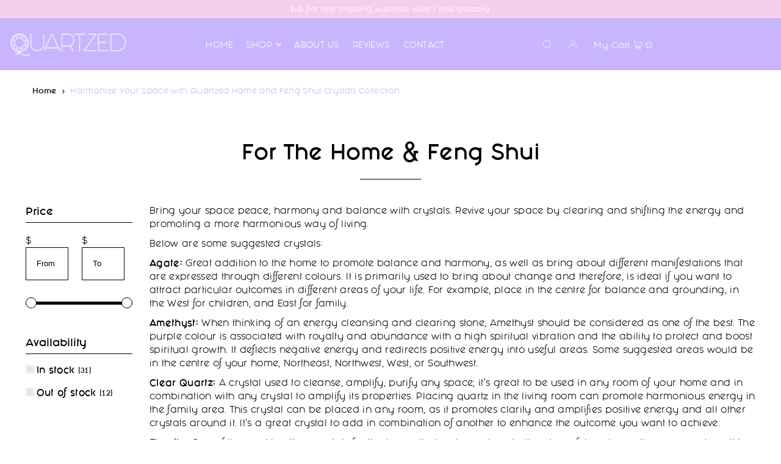

--- FILE ---
content_type: text/html; charset=utf-8
request_url: https://www.quartzed.com/collections/for-the-home-feng-shui-1
body_size: 47980
content:
<!DOCTYPE html>
<html class="no-js" lang="en">
<head>
 
<meta charset="utf-8" />
  <meta name="viewport" content="width=device-width, initial-scale=1">

  <!-- Establish early connection to external domains -->
  <link rel="preconnect" href="https://cdn.shopify.com" crossorigin>
  <link rel="preconnect" href="https://fonts.shopify.com" crossorigin>
  <link rel="preconnect" href="https://monorail-edge.shopifysvc.com">
  <link rel="preconnect" href="//ajax.googleapis.com" crossorigin /><!-- Preload onDomain stylesheets and script libraries -->
  <link rel="preload" href="//www.quartzed.com/cdn/shop/t/2/assets/stylesheet.css?v=52050708117164564001721494818" as="style">
  <link rel="preload" href="//www.quartzed.com/cdn/shop/t/2/assets/custom.css?v=47473831089288727671721494829" as="style">
  <link rel="preload" as="font" href="//www.quartzed.com/cdn/fonts/inter/inter_n4.b2a3f24c19b4de56e8871f609e73ca7f6d2e2bb9.woff2" type="font/woff2" crossorigin>
  <link rel="preload" as="font" href="//www.quartzed.com/cdn/fonts/inter/inter_n5.d7101d5e168594dd06f56f290dd759fba5431d97.woff2" type="font/woff2" crossorigin>
  <link rel="preload" as="font" href="//www.quartzed.com/cdn/fonts/alegreya_sans/alegreyasans_n4.e332e76eefe545db0f9180cd382ce06e2f88055f.woff2" type="font/woff2" crossorigin>
  <link rel="preload" href="//www.quartzed.com/cdn/shop/t/2/assets/eventemitter3.min.js?v=148202183930229300091666332936" as="script">
  <link rel="preload" href="//www.quartzed.com/cdn/shop/t/2/assets/vendor-video.js?v=112486824910932804751672897484" as="script">
  <link rel="preload" href="//www.quartzed.com/cdn/shop/t/2/assets/theme.js?v=135192015062578238001697641512" as="script">


  <link rel="shortcut icon" href="//www.quartzed.com/cdn/shop/files/Quartzed-Icon_32x32.png?v=1666333351" type="image/png" />
  <link rel="canonical" href="https://www.quartzed.com/collections/for-the-home-feng-shui-1" />

  <title>Harmonize Your Space with Quartzed Home and Feng Shui Crystals Collection &ndash; Quartzed Crystals</title>
  <meta name="description" content="Transform your living space with Quartzed For the Home &amp; Feng Shui Crystals Collection. Explore our curated selection of crystals designed to bring balance, positive energy, and harmony into your home." />

  





<meta property="og:site_name" content="Quartzed Crystals">
<meta property="og:url" content="https://www.quartzed.com/collections/for-the-home-feng-shui-1">
<meta property="og:title" content="For The Home & Feng Shui">
<meta property="og:type" content="product.group">
<meta property="og:description" content="Transform your living space with Quartzed For the Home &amp; Feng Shui Crystals Collection. Explore our curated selection of crystals designed to bring balance, positive energy, and harmony into your home.">

<meta property="og:image" content="http://www.quartzed.com/cdn/shop/collections/home-feng-shui_5d2a3382-74f2-4d79-b5b1-92b3da3129a6_1200x1200.webp?v=1696296678">
<meta property="og:image:secure_url" content="https://www.quartzed.com/cdn/shop/collections/home-feng-shui_5d2a3382-74f2-4d79-b5b1-92b3da3129a6_1200x1200.webp?v=1696296678">


<meta name="twitter:title" content="For The Home & Feng Shui">
<meta name="twitter:description" content="Transform your living space with Quartzed For the Home &amp; Feng Shui Crystals Collection. Explore our curated selection of crystals designed to bring balance, positive energy, and harmony into your home.">
<meta name="twitter:domain" content="">

  

  <style data-shopify>
:root {
    --main-family: Inter, sans-serif;
    --main-weight: 400;
    --main-style: normal;
    --main-spacing: 0.025em;
    --nav-family: Inter, sans-serif;
    --nav-weight: 500;
    --nav-style: normal;
    --heading-family: "Alegreya Sans", sans-serif;
    --heading-weight: 400;
    --heading-style: normal;
    --heading-spacing: 0em;

    --font-size: 13px;
    --base-font-size: 13px;
    --h1-size: 30px;
    --h2-size: 26px;
    --h3-size: 22px;
    --nav-size: 12px;
    --nav-spacing: 0.025em;

    --announcement-bar-background: #f5ceec;
    --announcement-bar-text-color: #ffffff;
    --homepage-pre-scroll-color: #ffffff;
    --homepage-pre-scroll-background: #c9b5fd;
    --homepage-scroll-color: #ffffff;
    --homepage-scroll-background: #f5ceec;
    --pre-scroll-color: #ffffff;
    --pre-scroll-background: #f5ceec;
    --scroll-color: #000000;
    --scroll-background: #ffffff;
    --secondary-color: rgba(0,0,0,0);
    --background: #ffffff;
    --header-color: #000000;
    --text-color: #000000;
    --sale-color: #c67efe;
    --dotted-color: #000000;
    --button-color: #c67efe;
    --button-hover: #000000;
    --button-text: #ffffff;
    --secondary-button-color: #c67efe;
    --secondary-button-hover: #000000;
    --secondary-button-text: #ffffff;
    --new-background: #ededed;
    --new-color: #535353;
    --sale-icon-background: #fe6fa5;
    --sale-icon-color: #000000;
    --custom-background: #000000;
    --custom-color: #fff;
    --fb-share: #fe6fa5;
    --tw-share: #ffd5a3;
    --pin-share: #fdfdb5;
    --footer-background: #fdfdb5;
    --footer-text: #000000;
    --footer-button: #000000;
    --footer-button-text: #ffffff;
    --cs1-color: #000;
    --cs1-background: #ffd5a3;
    --cs2-color: #000;
    --cs2-background: #90dcf6;
    --cs3-color: #000000;
    --cs3-background: #ffffff;
    --custom-icon-color: var(--text-color);
    --custom-icon-background: var(--background);
    --error-msg-dark: #e81000;
    --error-msg-light: #ffeae8;
    --success-msg-dark: #007f5f;
    --success-msg-light: #e5fff8;
    --free-shipping-bg: #ff7a5f;
    --free-shipping-text: #fff;
    --error-color: #ffd5a3;
    --error-color-light: #ffffff;
    --keyboard-focus: #ACACAC;
    --focus-border-style: dotted;
    --focus-border-weight: 1px;
    --section-padding: 80px;
    --section-title-align: center;
    --section-title-border: 1px;
    --border-width: 100px;
    --grid-column-gap: px;
    --details-align: center;
    --select-arrow-bg: url(//www.quartzed.com/cdn/shop/t/2/assets/select-arrow.png?v=112595941721225094991666332936);
    --icon-border-color: #e6e6e6;
    --grid-space: 30px;
    --color-filter-size: 18px;
    --disabled-text: #808080;
    --listing-size-color: #666666;

    --upsell-border-color: #f2f2f2;

    --star-active: rgb(0, 0, 0);
    --star-inactive: rgb(204, 204, 204);

    --color-body-text: var(--text-color);
    --color-body: var(--background);
    --color-bg: var(--background);

    --section-background: transparent;
    --section-overlay-color: 0, 0, 0;
    --section-overlay-opacity: 0;

  }
  @media (max-width: 740px) {
     :root {
       --font-size: calc(13px - (13px * 0.15));
       --nav-size: calc(12px - (12px * 0.15));
       --h1-size: calc(30px - (30px * 0.15));
       --h2-size: calc(26px - (26px * 0.15));
       --h3-size: calc(22px - (22px * 0.15));
     }
   }
</style>


  <link rel="stylesheet" href="//www.quartzed.com/cdn/shop/t/2/assets/stylesheet.css?v=52050708117164564001721494818" type="text/css">
  <link rel="stylesheet" href="//www.quartzed.com/cdn/shop/t/2/assets/custom.css?v=47473831089288727671721494829" type="text/css">
  <style>
  @font-face {
  font-family: Inter;
  font-weight: 400;
  font-style: normal;
  font-display: swap;
  src: url("//www.quartzed.com/cdn/fonts/inter/inter_n4.b2a3f24c19b4de56e8871f609e73ca7f6d2e2bb9.woff2") format("woff2"),
       url("//www.quartzed.com/cdn/fonts/inter/inter_n4.af8052d517e0c9ffac7b814872cecc27ae1fa132.woff") format("woff");
}

  @font-face {
  font-family: Inter;
  font-weight: 500;
  font-style: normal;
  font-display: swap;
  src: url("//www.quartzed.com/cdn/fonts/inter/inter_n5.d7101d5e168594dd06f56f290dd759fba5431d97.woff2") format("woff2"),
       url("//www.quartzed.com/cdn/fonts/inter/inter_n5.5332a76bbd27da00474c136abb1ca3cbbf259068.woff") format("woff");
}

  @font-face {
  font-family: "Alegreya Sans";
  font-weight: 400;
  font-style: normal;
  font-display: swap;
  src: url("//www.quartzed.com/cdn/fonts/alegreya_sans/alegreyasans_n4.e332e76eefe545db0f9180cd382ce06e2f88055f.woff2") format("woff2"),
       url("//www.quartzed.com/cdn/fonts/alegreya_sans/alegreyasans_n4.2f538e6a7581234d2f67054a40fbfd36d80c2e56.woff") format("woff");
}

  @font-face {
  font-family: Inter;
  font-weight: 700;
  font-style: normal;
  font-display: swap;
  src: url("//www.quartzed.com/cdn/fonts/inter/inter_n7.02711e6b374660cfc7915d1afc1c204e633421e4.woff2") format("woff2"),
       url("//www.quartzed.com/cdn/fonts/inter/inter_n7.6dab87426f6b8813070abd79972ceaf2f8d3b012.woff") format("woff");
}

  @font-face {
  font-family: Inter;
  font-weight: 400;
  font-style: italic;
  font-display: swap;
  src: url("//www.quartzed.com/cdn/fonts/inter/inter_i4.feae1981dda792ab80d117249d9c7e0f1017e5b3.woff2") format("woff2"),
       url("//www.quartzed.com/cdn/fonts/inter/inter_i4.62773b7113d5e5f02c71486623cf828884c85c6e.woff") format("woff");
}

  @font-face {
  font-family: Inter;
  font-weight: 700;
  font-style: italic;
  font-display: swap;
  src: url("//www.quartzed.com/cdn/fonts/inter/inter_i7.b377bcd4cc0f160622a22d638ae7e2cd9b86ea4c.woff2") format("woff2"),
       url("//www.quartzed.com/cdn/fonts/inter/inter_i7.7c69a6a34e3bb44fcf6f975857e13b9a9b25beb4.woff") format("woff");
}

  </style>

  
  <script>window.performance && window.performance.mark && window.performance.mark('shopify.content_for_header.start');</script><meta name="google-site-verification" content="rfGeF84a476eb9KyQBNIfYLWhFUMTo4UOP8obzB5v5k">
<meta name="facebook-domain-verification" content="ry4zmpksi3mtt5zn7vn0vqw186v93s">
<meta id="shopify-digital-wallet" name="shopify-digital-wallet" content="/66686812441/digital_wallets/dialog">
<meta name="shopify-checkout-api-token" content="553d52dcf6ae4fcb4294e58ee477f6d0">
<meta id="in-context-paypal-metadata" data-shop-id="66686812441" data-venmo-supported="false" data-environment="production" data-locale="en_US" data-paypal-v4="true" data-currency="AUD">
<link rel="alternate" type="application/atom+xml" title="Feed" href="/collections/for-the-home-feng-shui-1.atom" />
<link rel="next" href="/collections/for-the-home-feng-shui-1?page=2">
<link rel="alternate" type="application/json+oembed" href="https://www.quartzed.com/collections/for-the-home-feng-shui-1.oembed">
<script async="async" src="/checkouts/internal/preloads.js?locale=en-AU"></script>
<link rel="preconnect" href="https://shop.app" crossorigin="anonymous">
<script async="async" src="https://shop.app/checkouts/internal/preloads.js?locale=en-AU&shop_id=66686812441" crossorigin="anonymous"></script>
<script id="apple-pay-shop-capabilities" type="application/json">{"shopId":66686812441,"countryCode":"AU","currencyCode":"AUD","merchantCapabilities":["supports3DS"],"merchantId":"gid:\/\/shopify\/Shop\/66686812441","merchantName":"Quartzed Crystals","requiredBillingContactFields":["postalAddress","email","phone"],"requiredShippingContactFields":["postalAddress","email","phone"],"shippingType":"shipping","supportedNetworks":["visa","masterCard","amex","jcb"],"total":{"type":"pending","label":"Quartzed Crystals","amount":"1.00"},"shopifyPaymentsEnabled":true,"supportsSubscriptions":true}</script>
<script id="shopify-features" type="application/json">{"accessToken":"553d52dcf6ae4fcb4294e58ee477f6d0","betas":["rich-media-storefront-analytics"],"domain":"www.quartzed.com","predictiveSearch":true,"shopId":66686812441,"locale":"en"}</script>
<script>var Shopify = Shopify || {};
Shopify.shop = "quartzed-crystals.myshopify.com";
Shopify.locale = "en";
Shopify.currency = {"active":"AUD","rate":"1.0"};
Shopify.country = "AU";
Shopify.theme = {"name":"Icon","id":136501035289,"schema_name":"Icon","schema_version":"8.5.0","theme_store_id":686,"role":"main"};
Shopify.theme.handle = "null";
Shopify.theme.style = {"id":null,"handle":null};
Shopify.cdnHost = "www.quartzed.com/cdn";
Shopify.routes = Shopify.routes || {};
Shopify.routes.root = "/";</script>
<script type="module">!function(o){(o.Shopify=o.Shopify||{}).modules=!0}(window);</script>
<script>!function(o){function n(){var o=[];function n(){o.push(Array.prototype.slice.apply(arguments))}return n.q=o,n}var t=o.Shopify=o.Shopify||{};t.loadFeatures=n(),t.autoloadFeatures=n()}(window);</script>
<script>
  window.ShopifyPay = window.ShopifyPay || {};
  window.ShopifyPay.apiHost = "shop.app\/pay";
  window.ShopifyPay.redirectState = null;
</script>
<script id="shop-js-analytics" type="application/json">{"pageType":"collection"}</script>
<script defer="defer" async type="module" src="//www.quartzed.com/cdn/shopifycloud/shop-js/modules/v2/client.init-shop-cart-sync_BT-GjEfc.en.esm.js"></script>
<script defer="defer" async type="module" src="//www.quartzed.com/cdn/shopifycloud/shop-js/modules/v2/chunk.common_D58fp_Oc.esm.js"></script>
<script defer="defer" async type="module" src="//www.quartzed.com/cdn/shopifycloud/shop-js/modules/v2/chunk.modal_xMitdFEc.esm.js"></script>
<script type="module">
  await import("//www.quartzed.com/cdn/shopifycloud/shop-js/modules/v2/client.init-shop-cart-sync_BT-GjEfc.en.esm.js");
await import("//www.quartzed.com/cdn/shopifycloud/shop-js/modules/v2/chunk.common_D58fp_Oc.esm.js");
await import("//www.quartzed.com/cdn/shopifycloud/shop-js/modules/v2/chunk.modal_xMitdFEc.esm.js");

  window.Shopify.SignInWithShop?.initShopCartSync?.({"fedCMEnabled":true,"windoidEnabled":true});

</script>
<script>
  window.Shopify = window.Shopify || {};
  if (!window.Shopify.featureAssets) window.Shopify.featureAssets = {};
  window.Shopify.featureAssets['shop-js'] = {"shop-cart-sync":["modules/v2/client.shop-cart-sync_DZOKe7Ll.en.esm.js","modules/v2/chunk.common_D58fp_Oc.esm.js","modules/v2/chunk.modal_xMitdFEc.esm.js"],"init-fed-cm":["modules/v2/client.init-fed-cm_B6oLuCjv.en.esm.js","modules/v2/chunk.common_D58fp_Oc.esm.js","modules/v2/chunk.modal_xMitdFEc.esm.js"],"shop-cash-offers":["modules/v2/client.shop-cash-offers_D2sdYoxE.en.esm.js","modules/v2/chunk.common_D58fp_Oc.esm.js","modules/v2/chunk.modal_xMitdFEc.esm.js"],"shop-login-button":["modules/v2/client.shop-login-button_QeVjl5Y3.en.esm.js","modules/v2/chunk.common_D58fp_Oc.esm.js","modules/v2/chunk.modal_xMitdFEc.esm.js"],"pay-button":["modules/v2/client.pay-button_DXTOsIq6.en.esm.js","modules/v2/chunk.common_D58fp_Oc.esm.js","modules/v2/chunk.modal_xMitdFEc.esm.js"],"shop-button":["modules/v2/client.shop-button_DQZHx9pm.en.esm.js","modules/v2/chunk.common_D58fp_Oc.esm.js","modules/v2/chunk.modal_xMitdFEc.esm.js"],"avatar":["modules/v2/client.avatar_BTnouDA3.en.esm.js"],"init-windoid":["modules/v2/client.init-windoid_CR1B-cfM.en.esm.js","modules/v2/chunk.common_D58fp_Oc.esm.js","modules/v2/chunk.modal_xMitdFEc.esm.js"],"init-shop-for-new-customer-accounts":["modules/v2/client.init-shop-for-new-customer-accounts_C_vY_xzh.en.esm.js","modules/v2/client.shop-login-button_QeVjl5Y3.en.esm.js","modules/v2/chunk.common_D58fp_Oc.esm.js","modules/v2/chunk.modal_xMitdFEc.esm.js"],"init-shop-email-lookup-coordinator":["modules/v2/client.init-shop-email-lookup-coordinator_BI7n9ZSv.en.esm.js","modules/v2/chunk.common_D58fp_Oc.esm.js","modules/v2/chunk.modal_xMitdFEc.esm.js"],"init-shop-cart-sync":["modules/v2/client.init-shop-cart-sync_BT-GjEfc.en.esm.js","modules/v2/chunk.common_D58fp_Oc.esm.js","modules/v2/chunk.modal_xMitdFEc.esm.js"],"shop-toast-manager":["modules/v2/client.shop-toast-manager_DiYdP3xc.en.esm.js","modules/v2/chunk.common_D58fp_Oc.esm.js","modules/v2/chunk.modal_xMitdFEc.esm.js"],"init-customer-accounts":["modules/v2/client.init-customer-accounts_D9ZNqS-Q.en.esm.js","modules/v2/client.shop-login-button_QeVjl5Y3.en.esm.js","modules/v2/chunk.common_D58fp_Oc.esm.js","modules/v2/chunk.modal_xMitdFEc.esm.js"],"init-customer-accounts-sign-up":["modules/v2/client.init-customer-accounts-sign-up_iGw4briv.en.esm.js","modules/v2/client.shop-login-button_QeVjl5Y3.en.esm.js","modules/v2/chunk.common_D58fp_Oc.esm.js","modules/v2/chunk.modal_xMitdFEc.esm.js"],"shop-follow-button":["modules/v2/client.shop-follow-button_CqMgW2wH.en.esm.js","modules/v2/chunk.common_D58fp_Oc.esm.js","modules/v2/chunk.modal_xMitdFEc.esm.js"],"checkout-modal":["modules/v2/client.checkout-modal_xHeaAweL.en.esm.js","modules/v2/chunk.common_D58fp_Oc.esm.js","modules/v2/chunk.modal_xMitdFEc.esm.js"],"shop-login":["modules/v2/client.shop-login_D91U-Q7h.en.esm.js","modules/v2/chunk.common_D58fp_Oc.esm.js","modules/v2/chunk.modal_xMitdFEc.esm.js"],"lead-capture":["modules/v2/client.lead-capture_BJmE1dJe.en.esm.js","modules/v2/chunk.common_D58fp_Oc.esm.js","modules/v2/chunk.modal_xMitdFEc.esm.js"],"payment-terms":["modules/v2/client.payment-terms_Ci9AEqFq.en.esm.js","modules/v2/chunk.common_D58fp_Oc.esm.js","modules/v2/chunk.modal_xMitdFEc.esm.js"]};
</script>
<script>(function() {
  var isLoaded = false;
  function asyncLoad() {
    if (isLoaded) return;
    isLoaded = true;
    var urls = ["https:\/\/cdn.shopify.com\/s\/files\/1\/0184\/4255\/1360\/files\/haloroar-font.min.js?v=1649384988\u0026shop=quartzed-crystals.myshopify.com","\/\/www.powr.io\/powr.js?powr-token=quartzed-crystals.myshopify.com\u0026external-type=shopify\u0026shop=quartzed-crystals.myshopify.com","https:\/\/api.fastbundle.co\/scripts\/src.js?shop=quartzed-crystals.myshopify.com","https:\/\/api.fastbundle.co\/scripts\/script_tag.js?shop=quartzed-crystals.myshopify.com","https:\/\/cdn.nfcube.com\/instafeed-1c4fecce31a5307c888a281cb800d744.js?shop=quartzed-crystals.myshopify.com"];
    for (var i = 0; i < urls.length; i++) {
      var s = document.createElement('script');
      s.type = 'text/javascript';
      s.async = true;
      s.src = urls[i];
      var x = document.getElementsByTagName('script')[0];
      x.parentNode.insertBefore(s, x);
    }
  };
  if(window.attachEvent) {
    window.attachEvent('onload', asyncLoad);
  } else {
    window.addEventListener('load', asyncLoad, false);
  }
})();</script>
<script id="__st">var __st={"a":66686812441,"offset":39600,"reqid":"6ac95ac2-7e25-4dcb-a2a2-b6c3899600db-1769298895","pageurl":"www.quartzed.com\/collections\/for-the-home-feng-shui-1","u":"080dce46e94d","p":"collection","rtyp":"collection","rid":462188183833};</script>
<script>window.ShopifyPaypalV4VisibilityTracking = true;</script>
<script id="captcha-bootstrap">!function(){'use strict';const t='contact',e='account',n='new_comment',o=[[t,t],['blogs',n],['comments',n],[t,'customer']],c=[[e,'customer_login'],[e,'guest_login'],[e,'recover_customer_password'],[e,'create_customer']],r=t=>t.map((([t,e])=>`form[action*='/${t}']:not([data-nocaptcha='true']) input[name='form_type'][value='${e}']`)).join(','),a=t=>()=>t?[...document.querySelectorAll(t)].map((t=>t.form)):[];function s(){const t=[...o],e=r(t);return a(e)}const i='password',u='form_key',d=['recaptcha-v3-token','g-recaptcha-response','h-captcha-response',i],f=()=>{try{return window.sessionStorage}catch{return}},m='__shopify_v',_=t=>t.elements[u];function p(t,e,n=!1){try{const o=window.sessionStorage,c=JSON.parse(o.getItem(e)),{data:r}=function(t){const{data:e,action:n}=t;return t[m]||n?{data:e,action:n}:{data:t,action:n}}(c);for(const[e,n]of Object.entries(r))t.elements[e]&&(t.elements[e].value=n);n&&o.removeItem(e)}catch(o){console.error('form repopulation failed',{error:o})}}const l='form_type',E='cptcha';function T(t){t.dataset[E]=!0}const w=window,h=w.document,L='Shopify',v='ce_forms',y='captcha';let A=!1;((t,e)=>{const n=(g='f06e6c50-85a8-45c8-87d0-21a2b65856fe',I='https://cdn.shopify.com/shopifycloud/storefront-forms-hcaptcha/ce_storefront_forms_captcha_hcaptcha.v1.5.2.iife.js',D={infoText:'Protected by hCaptcha',privacyText:'Privacy',termsText:'Terms'},(t,e,n)=>{const o=w[L][v],c=o.bindForm;if(c)return c(t,g,e,D).then(n);var r;o.q.push([[t,g,e,D],n]),r=I,A||(h.body.append(Object.assign(h.createElement('script'),{id:'captcha-provider',async:!0,src:r})),A=!0)});var g,I,D;w[L]=w[L]||{},w[L][v]=w[L][v]||{},w[L][v].q=[],w[L][y]=w[L][y]||{},w[L][y].protect=function(t,e){n(t,void 0,e),T(t)},Object.freeze(w[L][y]),function(t,e,n,w,h,L){const[v,y,A,g]=function(t,e,n){const i=e?o:[],u=t?c:[],d=[...i,...u],f=r(d),m=r(i),_=r(d.filter((([t,e])=>n.includes(e))));return[a(f),a(m),a(_),s()]}(w,h,L),I=t=>{const e=t.target;return e instanceof HTMLFormElement?e:e&&e.form},D=t=>v().includes(t);t.addEventListener('submit',(t=>{const e=I(t);if(!e)return;const n=D(e)&&!e.dataset.hcaptchaBound&&!e.dataset.recaptchaBound,o=_(e),c=g().includes(e)&&(!o||!o.value);(n||c)&&t.preventDefault(),c&&!n&&(function(t){try{if(!f())return;!function(t){const e=f();if(!e)return;const n=_(t);if(!n)return;const o=n.value;o&&e.removeItem(o)}(t);const e=Array.from(Array(32),(()=>Math.random().toString(36)[2])).join('');!function(t,e){_(t)||t.append(Object.assign(document.createElement('input'),{type:'hidden',name:u})),t.elements[u].value=e}(t,e),function(t,e){const n=f();if(!n)return;const o=[...t.querySelectorAll(`input[type='${i}']`)].map((({name:t})=>t)),c=[...d,...o],r={};for(const[a,s]of new FormData(t).entries())c.includes(a)||(r[a]=s);n.setItem(e,JSON.stringify({[m]:1,action:t.action,data:r}))}(t,e)}catch(e){console.error('failed to persist form',e)}}(e),e.submit())}));const S=(t,e)=>{t&&!t.dataset[E]&&(n(t,e.some((e=>e===t))),T(t))};for(const o of['focusin','change'])t.addEventListener(o,(t=>{const e=I(t);D(e)&&S(e,y())}));const B=e.get('form_key'),M=e.get(l),P=B&&M;t.addEventListener('DOMContentLoaded',(()=>{const t=y();if(P)for(const e of t)e.elements[l].value===M&&p(e,B);[...new Set([...A(),...v().filter((t=>'true'===t.dataset.shopifyCaptcha))])].forEach((e=>S(e,t)))}))}(h,new URLSearchParams(w.location.search),n,t,e,['guest_login'])})(!0,!0)}();</script>
<script integrity="sha256-4kQ18oKyAcykRKYeNunJcIwy7WH5gtpwJnB7kiuLZ1E=" data-source-attribution="shopify.loadfeatures" defer="defer" src="//www.quartzed.com/cdn/shopifycloud/storefront/assets/storefront/load_feature-a0a9edcb.js" crossorigin="anonymous"></script>
<script crossorigin="anonymous" defer="defer" src="//www.quartzed.com/cdn/shopifycloud/storefront/assets/shopify_pay/storefront-65b4c6d7.js?v=20250812"></script>
<script data-source-attribution="shopify.dynamic_checkout.dynamic.init">var Shopify=Shopify||{};Shopify.PaymentButton=Shopify.PaymentButton||{isStorefrontPortableWallets:!0,init:function(){window.Shopify.PaymentButton.init=function(){};var t=document.createElement("script");t.src="https://www.quartzed.com/cdn/shopifycloud/portable-wallets/latest/portable-wallets.en.js",t.type="module",document.head.appendChild(t)}};
</script>
<script data-source-attribution="shopify.dynamic_checkout.buyer_consent">
  function portableWalletsHideBuyerConsent(e){var t=document.getElementById("shopify-buyer-consent"),n=document.getElementById("shopify-subscription-policy-button");t&&n&&(t.classList.add("hidden"),t.setAttribute("aria-hidden","true"),n.removeEventListener("click",e))}function portableWalletsShowBuyerConsent(e){var t=document.getElementById("shopify-buyer-consent"),n=document.getElementById("shopify-subscription-policy-button");t&&n&&(t.classList.remove("hidden"),t.removeAttribute("aria-hidden"),n.addEventListener("click",e))}window.Shopify?.PaymentButton&&(window.Shopify.PaymentButton.hideBuyerConsent=portableWalletsHideBuyerConsent,window.Shopify.PaymentButton.showBuyerConsent=portableWalletsShowBuyerConsent);
</script>
<script data-source-attribution="shopify.dynamic_checkout.cart.bootstrap">document.addEventListener("DOMContentLoaded",(function(){function t(){return document.querySelector("shopify-accelerated-checkout-cart, shopify-accelerated-checkout")}if(t())Shopify.PaymentButton.init();else{new MutationObserver((function(e,n){t()&&(Shopify.PaymentButton.init(),n.disconnect())})).observe(document.body,{childList:!0,subtree:!0})}}));
</script>
<script id='scb4127' type='text/javascript' async='' src='https://www.quartzed.com/cdn/shopifycloud/privacy-banner/storefront-banner.js'></script><link id="shopify-accelerated-checkout-styles" rel="stylesheet" media="screen" href="https://www.quartzed.com/cdn/shopifycloud/portable-wallets/latest/accelerated-checkout-backwards-compat.css" crossorigin="anonymous">
<style id="shopify-accelerated-checkout-cart">
        #shopify-buyer-consent {
  margin-top: 1em;
  display: inline-block;
  width: 100%;
}

#shopify-buyer-consent.hidden {
  display: none;
}

#shopify-subscription-policy-button {
  background: none;
  border: none;
  padding: 0;
  text-decoration: underline;
  font-size: inherit;
  cursor: pointer;
}

#shopify-subscription-policy-button::before {
  box-shadow: none;
}

      </style>

<script>window.performance && window.performance.mark && window.performance.mark('shopify.content_for_header.end');</script>
  <link href="//www.quartzed.com/cdn/shop/t/2/assets/gang-custom-css-shopify--main.css?v=159200708252338248731698835835" rel="stylesheet" type="text/css" media="all" />
<link rel="preload" as="font" href="https://cdn.shopify.com/s/files/1/0666/8681/2441/t/2/assets/52684d08bcfe21c5.ttf?v=1669249526" type="font/ttf" crossorigin><link rel="preload" as="font" href="https://cdn.shopify.com/s/files/1/0666/8681/2441/t/2/assets/d57bb26f217e22ff.ttf?v=1669249527" type="font/ttf" crossorigin><style id="rafp-stylesheet">@font-face{ font-family:"Font-1669248512656"; src:url("https:\/\/cdn.shopify.com\/s\/files\/1\/0666\/8681\/2441\/t\/2\/assets\/52684d08bcfe21c5.ttf?v=1669249526"); font-display:swap; }body,h3,p,blockquote,li,a,.button-as-link.button,.navigation__menulink,.slideout__trigger-mobile-menu{font-family:"Font-1669248512656"!important;}@font-face{ font-family:"Font-1669248640579"; src:url("https:\/\/cdn.shopify.com\/s\/files\/1\/0666\/8681\/2441\/t\/2\/assets\/d57bb26f217e22ff.ttf?v=1669249527"); font-display:swap; }h1,h2,h4,h5,h6,a,strong,b{font-family:"Font-1669248640579"!important;}@media screen and (max-width: 749px) {body,h3,p,blockquote,li,a,.button-as-link.button,.navigation__menulink,.slideout__trigger-mobile-menu{}h1,h2,h4,h5,h6,a,strong,b{}} </style><script>!function(){function t(){const t=document.createElement("script");t.type="text/javascript",t.async=!0,t.src="https://cdn.shopify.com/s/files/1/0184/4255/1360/files/font.v2.min.js?v=1645163498";const e=document.getElementsByTagName("script")[0];e.parentNode.insertBefore(t,e)}window.attachEvent?window.attachEvent("onload",t):window.addEventListener("load",t,!1)}();</script> <!-- roartheme: FontPicker app -->
<style>
#form-watermark-edit-on-click {
display: none !important;}
</style>
<!-- BEGIN app block: shopify://apps/judge-me-reviews/blocks/judgeme_core/61ccd3b1-a9f2-4160-9fe9-4fec8413e5d8 --><!-- Start of Judge.me Core -->






<link rel="dns-prefetch" href="https://cdnwidget.judge.me">
<link rel="dns-prefetch" href="https://cdn.judge.me">
<link rel="dns-prefetch" href="https://cdn1.judge.me">
<link rel="dns-prefetch" href="https://api.judge.me">

<script data-cfasync='false' class='jdgm-settings-script'>window.jdgmSettings={"pagination":5,"disable_web_reviews":false,"badge_no_review_text":"No reviews","badge_n_reviews_text":"{{ n }} review/reviews","badge_star_color":"#7E6E99","hide_badge_preview_if_no_reviews":true,"badge_hide_text":false,"enforce_center_preview_badge":false,"widget_title":"Customer Reviews","widget_open_form_text":"Write a review","widget_close_form_text":"Cancel review","widget_refresh_page_text":"Refresh page","widget_summary_text":"Based on {{ number_of_reviews }} review/reviews","widget_no_review_text":"Be the first to write a review","widget_name_field_text":"Display name","widget_verified_name_field_text":"Verified Name (public)","widget_name_placeholder_text":"Display name","widget_required_field_error_text":"This field is required.","widget_email_field_text":"Email address","widget_verified_email_field_text":"Verified Email (private, can not be edited)","widget_email_placeholder_text":"Your email address","widget_email_field_error_text":"Please enter a valid email address.","widget_rating_field_text":"Rating","widget_review_title_field_text":"Review Title","widget_review_title_placeholder_text":"Give your review a title","widget_review_body_field_text":"Review content","widget_review_body_placeholder_text":"Start writing here...","widget_pictures_field_text":"Picture/Video (optional)","widget_submit_review_text":"Submit Review","widget_submit_verified_review_text":"Submit Verified Review","widget_submit_success_msg_with_auto_publish":"Thank you! Please refresh the page in a few moments to see your review. You can remove or edit your review by logging into \u003ca href='https://judge.me/login' target='_blank' rel='nofollow noopener'\u003eJudge.me\u003c/a\u003e","widget_submit_success_msg_no_auto_publish":"Thank you! Your review will be published as soon as it is approved by the shop admin. You can remove or edit your review by logging into \u003ca href='https://judge.me/login' target='_blank' rel='nofollow noopener'\u003eJudge.me\u003c/a\u003e","widget_show_default_reviews_out_of_total_text":"Showing {{ n_reviews_shown }} out of {{ n_reviews }} reviews.","widget_show_all_link_text":"Show all","widget_show_less_link_text":"Show less","widget_author_said_text":"{{ reviewer_name }} said:","widget_days_text":"{{ n }} days ago","widget_weeks_text":"{{ n }} week/weeks ago","widget_months_text":"{{ n }} month/months ago","widget_years_text":"{{ n }} year/years ago","widget_yesterday_text":"Yesterday","widget_today_text":"Today","widget_replied_text":"\u003e\u003e {{ shop_name }} replied:","widget_read_more_text":"Read more","widget_reviewer_name_as_initial":"","widget_rating_filter_color":"#fbcd0a","widget_rating_filter_see_all_text":"See all reviews","widget_sorting_most_recent_text":"Most Recent","widget_sorting_highest_rating_text":"Highest Rating","widget_sorting_lowest_rating_text":"Lowest Rating","widget_sorting_with_pictures_text":"Only Pictures","widget_sorting_most_helpful_text":"Most Helpful","widget_open_question_form_text":"Ask a question","widget_reviews_subtab_text":"Reviews","widget_questions_subtab_text":"Questions","widget_question_label_text":"Question","widget_answer_label_text":"Answer","widget_question_placeholder_text":"Write your question here","widget_submit_question_text":"Submit Question","widget_question_submit_success_text":"Thank you for your question! We will notify you once it gets answered.","widget_star_color":"#7E6E99","verified_badge_text":"Verified","verified_badge_bg_color":"","verified_badge_text_color":"","verified_badge_placement":"left-of-reviewer-name","widget_review_max_height":"","widget_hide_border":false,"widget_social_share":false,"widget_thumb":false,"widget_review_location_show":false,"widget_location_format":"","all_reviews_include_out_of_store_products":true,"all_reviews_out_of_store_text":"(out of store)","all_reviews_pagination":100,"all_reviews_product_name_prefix_text":"about","enable_review_pictures":true,"enable_question_anwser":false,"widget_theme":"default","review_date_format":"mm/dd/yyyy","default_sort_method":"most-recent","widget_product_reviews_subtab_text":"Product Reviews","widget_shop_reviews_subtab_text":"Shop Reviews","widget_other_products_reviews_text":"Reviews for other products","widget_store_reviews_subtab_text":"Store reviews","widget_no_store_reviews_text":"This store hasn't received any reviews yet","widget_web_restriction_product_reviews_text":"This product hasn't received any reviews yet","widget_no_items_text":"No items found","widget_show_more_text":"Show more","widget_write_a_store_review_text":"Write a Store Review","widget_other_languages_heading":"Reviews in Other Languages","widget_translate_review_text":"Translate review to {{ language }}","widget_translating_review_text":"Translating...","widget_show_original_translation_text":"Show original ({{ language }})","widget_translate_review_failed_text":"Review couldn't be translated.","widget_translate_review_retry_text":"Retry","widget_translate_review_try_again_later_text":"Try again later","show_product_url_for_grouped_product":false,"widget_sorting_pictures_first_text":"Pictures First","show_pictures_on_all_rev_page_mobile":false,"show_pictures_on_all_rev_page_desktop":false,"floating_tab_hide_mobile_install_preference":false,"floating_tab_button_name":"★ Reviews","floating_tab_title":"Let customers speak for us","floating_tab_button_color":"","floating_tab_button_background_color":"","floating_tab_url":"","floating_tab_url_enabled":false,"floating_tab_tab_style":"text","all_reviews_text_badge_text":"Customers rate us {{ shop.metafields.judgeme.all_reviews_rating | round: 1 }}/5 based on {{ shop.metafields.judgeme.all_reviews_count }} reviews.","all_reviews_text_badge_text_branded_style":"{{ shop.metafields.judgeme.all_reviews_rating | round: 1 }} out of 5 stars based on {{ shop.metafields.judgeme.all_reviews_count }} reviews","is_all_reviews_text_badge_a_link":false,"show_stars_for_all_reviews_text_badge":false,"all_reviews_text_badge_url":"","all_reviews_text_style":"branded","all_reviews_text_color_style":"judgeme_brand_color","all_reviews_text_color":"#108474","all_reviews_text_show_jm_brand":true,"featured_carousel_show_header":true,"featured_carousel_title":"Let customers speak for us","testimonials_carousel_title":"Customers are saying","videos_carousel_title":"Real customer stories","cards_carousel_title":"Customers are saying","featured_carousel_count_text":"from {{ n }} reviews","featured_carousel_add_link_to_all_reviews_page":false,"featured_carousel_url":"","featured_carousel_show_images":true,"featured_carousel_autoslide_interval":5,"featured_carousel_arrows_on_the_sides":false,"featured_carousel_height":250,"featured_carousel_width":80,"featured_carousel_image_size":0,"featured_carousel_image_height":250,"featured_carousel_arrow_color":"#eeeeee","verified_count_badge_style":"branded","verified_count_badge_orientation":"horizontal","verified_count_badge_color_style":"judgeme_brand_color","verified_count_badge_color":"#108474","is_verified_count_badge_a_link":false,"verified_count_badge_url":"","verified_count_badge_show_jm_brand":true,"widget_rating_preset_default":5,"widget_first_sub_tab":"product-reviews","widget_show_histogram":true,"widget_histogram_use_custom_color":false,"widget_pagination_use_custom_color":false,"widget_star_use_custom_color":false,"widget_verified_badge_use_custom_color":false,"widget_write_review_use_custom_color":false,"picture_reminder_submit_button":"Upload Pictures","enable_review_videos":false,"mute_video_by_default":false,"widget_sorting_videos_first_text":"Videos First","widget_review_pending_text":"Pending","featured_carousel_items_for_large_screen":3,"social_share_options_order":"Facebook,Twitter","remove_microdata_snippet":true,"disable_json_ld":false,"enable_json_ld_products":false,"preview_badge_show_question_text":false,"preview_badge_no_question_text":"No questions","preview_badge_n_question_text":"{{ number_of_questions }} question/questions","qa_badge_show_icon":false,"qa_badge_position":"same-row","remove_judgeme_branding":false,"widget_add_search_bar":false,"widget_search_bar_placeholder":"Search","widget_sorting_verified_only_text":"Verified only","featured_carousel_theme":"aligned","featured_carousel_show_rating":true,"featured_carousel_show_title":true,"featured_carousel_show_body":true,"featured_carousel_show_date":false,"featured_carousel_show_reviewer":true,"featured_carousel_show_product":false,"featured_carousel_header_background_color":"#108474","featured_carousel_header_text_color":"#ffffff","featured_carousel_name_product_separator":"reviewed","featured_carousel_full_star_background":"#7E6E99","featured_carousel_empty_star_background":"#dadada","featured_carousel_vertical_theme_background":"#f9fafb","featured_carousel_verified_badge_enable":true,"featured_carousel_verified_badge_color":"#108474","featured_carousel_border_style":"round","featured_carousel_review_line_length_limit":3,"featured_carousel_more_reviews_button_text":"Read more reviews","featured_carousel_view_product_button_text":"View product","all_reviews_page_load_reviews_on":"scroll","all_reviews_page_load_more_text":"Load More Reviews","disable_fb_tab_reviews":false,"enable_ajax_cdn_cache":false,"widget_advanced_speed_features":5,"widget_public_name_text":"displayed publicly like","default_reviewer_name":"John Smith","default_reviewer_name_has_non_latin":true,"widget_reviewer_anonymous":"Anonymous","medals_widget_title":"Judge.me Review Medals","medals_widget_background_color":"#f9fafb","medals_widget_position":"footer_all_pages","medals_widget_border_color":"#f9fafb","medals_widget_verified_text_position":"left","medals_widget_use_monochromatic_version":false,"medals_widget_elements_color":"#108474","show_reviewer_avatar":true,"widget_invalid_yt_video_url_error_text":"Not a YouTube video URL","widget_max_length_field_error_text":"Please enter no more than {0} characters.","widget_show_country_flag":false,"widget_show_collected_via_shop_app":true,"widget_verified_by_shop_badge_style":"light","widget_verified_by_shop_text":"Verified by Shop","widget_show_photo_gallery":false,"widget_load_with_code_splitting":true,"widget_ugc_install_preference":false,"widget_ugc_title":"Made by us, Shared by you","widget_ugc_subtitle":"Tag us to see your picture featured in our page","widget_ugc_arrows_color":"#ffffff","widget_ugc_primary_button_text":"Buy Now","widget_ugc_primary_button_background_color":"#108474","widget_ugc_primary_button_text_color":"#ffffff","widget_ugc_primary_button_border_width":"0","widget_ugc_primary_button_border_style":"none","widget_ugc_primary_button_border_color":"#108474","widget_ugc_primary_button_border_radius":"25","widget_ugc_secondary_button_text":"Load More","widget_ugc_secondary_button_background_color":"#ffffff","widget_ugc_secondary_button_text_color":"#108474","widget_ugc_secondary_button_border_width":"2","widget_ugc_secondary_button_border_style":"solid","widget_ugc_secondary_button_border_color":"#108474","widget_ugc_secondary_button_border_radius":"25","widget_ugc_reviews_button_text":"View Reviews","widget_ugc_reviews_button_background_color":"#ffffff","widget_ugc_reviews_button_text_color":"#108474","widget_ugc_reviews_button_border_width":"2","widget_ugc_reviews_button_border_style":"solid","widget_ugc_reviews_button_border_color":"#108474","widget_ugc_reviews_button_border_radius":"25","widget_ugc_reviews_button_link_to":"judgeme-reviews-page","widget_ugc_show_post_date":true,"widget_ugc_max_width":"800","widget_rating_metafield_value_type":true,"widget_primary_color":"#7E6E99","widget_enable_secondary_color":false,"widget_secondary_color":"#edf5f5","widget_summary_average_rating_text":"{{ average_rating }} out of 5","widget_media_grid_title":"Customer photos \u0026 videos","widget_media_grid_see_more_text":"See more","widget_round_style":false,"widget_show_product_medals":true,"widget_verified_by_judgeme_text":"Verified by Judge.me","widget_show_store_medals":true,"widget_verified_by_judgeme_text_in_store_medals":"Verified by Judge.me","widget_media_field_exceed_quantity_message":"Sorry, we can only accept {{ max_media }} for one review.","widget_media_field_exceed_limit_message":"{{ file_name }} is too large, please select a {{ media_type }} less than {{ size_limit }}MB.","widget_review_submitted_text":"Review Submitted!","widget_question_submitted_text":"Question Submitted!","widget_close_form_text_question":"Cancel","widget_write_your_answer_here_text":"Write your answer here","widget_enabled_branded_link":true,"widget_show_collected_by_judgeme":true,"widget_reviewer_name_color":"","widget_write_review_text_color":"","widget_write_review_bg_color":"","widget_collected_by_judgeme_text":"collected by Judge.me","widget_pagination_type":"standard","widget_load_more_text":"Load More","widget_load_more_color":"#108474","widget_full_review_text":"Full Review","widget_read_more_reviews_text":"Read More Reviews","widget_read_questions_text":"Read Questions","widget_questions_and_answers_text":"Questions \u0026 Answers","widget_verified_by_text":"Verified by","widget_verified_text":"Verified","widget_number_of_reviews_text":"{{ number_of_reviews }} reviews","widget_back_button_text":"Back","widget_next_button_text":"Next","widget_custom_forms_filter_button":"Filters","custom_forms_style":"horizontal","widget_show_review_information":false,"how_reviews_are_collected":"How reviews are collected?","widget_show_review_keywords":false,"widget_gdpr_statement":"How we use your data: We'll only contact you about the review you left, and only if necessary. By submitting your review, you agree to Judge.me's \u003ca href='https://judge.me/terms' target='_blank' rel='nofollow noopener'\u003eterms\u003c/a\u003e, \u003ca href='https://judge.me/privacy' target='_blank' rel='nofollow noopener'\u003eprivacy\u003c/a\u003e and \u003ca href='https://judge.me/content-policy' target='_blank' rel='nofollow noopener'\u003econtent\u003c/a\u003e policies.","widget_multilingual_sorting_enabled":false,"widget_translate_review_content_enabled":false,"widget_translate_review_content_method":"manual","popup_widget_review_selection":"automatically_with_pictures","popup_widget_round_border_style":true,"popup_widget_show_title":true,"popup_widget_show_body":true,"popup_widget_show_reviewer":false,"popup_widget_show_product":true,"popup_widget_show_pictures":true,"popup_widget_use_review_picture":true,"popup_widget_show_on_home_page":true,"popup_widget_show_on_product_page":true,"popup_widget_show_on_collection_page":true,"popup_widget_show_on_cart_page":true,"popup_widget_position":"bottom_left","popup_widget_first_review_delay":5,"popup_widget_duration":5,"popup_widget_interval":5,"popup_widget_review_count":5,"popup_widget_hide_on_mobile":true,"review_snippet_widget_round_border_style":true,"review_snippet_widget_card_color":"#FFFFFF","review_snippet_widget_slider_arrows_background_color":"#FFFFFF","review_snippet_widget_slider_arrows_color":"#000000","review_snippet_widget_star_color":"#108474","show_product_variant":false,"all_reviews_product_variant_label_text":"Variant: ","widget_show_verified_branding":true,"widget_ai_summary_title":"Customers say","widget_ai_summary_disclaimer":"AI-powered review summary based on recent customer reviews","widget_show_ai_summary":false,"widget_show_ai_summary_bg":false,"widget_show_review_title_input":true,"redirect_reviewers_invited_via_email":"external_form","request_store_review_after_product_review":false,"request_review_other_products_in_order":false,"review_form_color_scheme":"default","review_form_corner_style":"square","review_form_star_color":{},"review_form_text_color":"#333333","review_form_background_color":"#ffffff","review_form_field_background_color":"#fafafa","review_form_button_color":{},"review_form_button_text_color":"#ffffff","review_form_modal_overlay_color":"#000000","review_content_screen_title_text":"How would you rate this product?","review_content_introduction_text":"We would love it if you would share a bit about your experience.","store_review_form_title_text":"How would you rate this store?","store_review_form_introduction_text":"We would love it if you would share a bit about your experience.","show_review_guidance_text":true,"one_star_review_guidance_text":"Poor","five_star_review_guidance_text":"Great","customer_information_screen_title_text":"About you","customer_information_introduction_text":"Please tell us more about you.","custom_questions_screen_title_text":"Your experience in more detail","custom_questions_introduction_text":"Here are a few questions to help us understand more about your experience.","review_submitted_screen_title_text":"Thanks for your review!","review_submitted_screen_thank_you_text":"We are processing it and it will appear on the store soon.","review_submitted_screen_email_verification_text":"Please confirm your email by clicking the link we just sent you. This helps us keep reviews authentic.","review_submitted_request_store_review_text":"Would you like to share your experience of shopping with us?","review_submitted_review_other_products_text":"Would you like to review these products?","store_review_screen_title_text":"Would you like to share your experience of shopping with us?","store_review_introduction_text":"We value your feedback and use it to improve. Please share any thoughts or suggestions you have.","reviewer_media_screen_title_picture_text":"Share a picture","reviewer_media_introduction_picture_text":"Upload a photo to support your review.","reviewer_media_screen_title_video_text":"Share a video","reviewer_media_introduction_video_text":"Upload a video to support your review.","reviewer_media_screen_title_picture_or_video_text":"Share a picture or video","reviewer_media_introduction_picture_or_video_text":"Upload a photo or video to support your review.","reviewer_media_youtube_url_text":"Paste your Youtube URL here","advanced_settings_next_step_button_text":"Next","advanced_settings_close_review_button_text":"Close","modal_write_review_flow":false,"write_review_flow_required_text":"Required","write_review_flow_privacy_message_text":"We respect your privacy.","write_review_flow_anonymous_text":"Post review as anonymous","write_review_flow_visibility_text":"This won't be visible to other customers.","write_review_flow_multiple_selection_help_text":"Select as many as you like","write_review_flow_single_selection_help_text":"Select one option","write_review_flow_required_field_error_text":"This field is required","write_review_flow_invalid_email_error_text":"Please enter a valid email address","write_review_flow_max_length_error_text":"Max. {{ max_length }} characters.","write_review_flow_media_upload_text":"\u003cb\u003eClick to upload\u003c/b\u003e or drag and drop","write_review_flow_gdpr_statement":"We'll only contact you about your review if necessary. By submitting your review, you agree to our \u003ca href='https://judge.me/terms' target='_blank' rel='nofollow noopener'\u003eterms and conditions\u003c/a\u003e and \u003ca href='https://judge.me/privacy' target='_blank' rel='nofollow noopener'\u003eprivacy policy\u003c/a\u003e.","rating_only_reviews_enabled":false,"show_negative_reviews_help_screen":false,"new_review_flow_help_screen_rating_threshold":3,"negative_review_resolution_screen_title_text":"Tell us more","negative_review_resolution_text":"Your experience matters to us. If there were issues with your purchase, we're here to help. Feel free to reach out to us, we'd love the opportunity to make things right.","negative_review_resolution_button_text":"Contact us","negative_review_resolution_proceed_with_review_text":"Leave a review","negative_review_resolution_subject":"Issue with purchase from {{ shop_name }}.{{ order_name }}","preview_badge_collection_page_install_status":false,"widget_review_custom_css":"","preview_badge_custom_css":"","preview_badge_stars_count":"5-stars","featured_carousel_custom_css":"","floating_tab_custom_css":"","all_reviews_widget_custom_css":"","medals_widget_custom_css":"","verified_badge_custom_css":"","all_reviews_text_custom_css":"","transparency_badges_collected_via_store_invite":false,"transparency_badges_from_another_provider":false,"transparency_badges_collected_from_store_visitor":false,"transparency_badges_collected_by_verified_review_provider":false,"transparency_badges_earned_reward":false,"transparency_badges_collected_via_store_invite_text":"Review collected via store invitation","transparency_badges_from_another_provider_text":"Review collected from another provider","transparency_badges_collected_from_store_visitor_text":"Review collected from a store visitor","transparency_badges_written_in_google_text":"Review written in Google","transparency_badges_written_in_etsy_text":"Review written in Etsy","transparency_badges_written_in_shop_app_text":"Review written in Shop App","transparency_badges_earned_reward_text":"Review earned a reward for future purchase","product_review_widget_per_page":10,"widget_store_review_label_text":"Review about the store","checkout_comment_extension_title_on_product_page":"Customer Comments","checkout_comment_extension_num_latest_comment_show":5,"checkout_comment_extension_format":"name_and_timestamp","checkout_comment_customer_name":"last_initial","checkout_comment_comment_notification":true,"preview_badge_collection_page_install_preference":false,"preview_badge_home_page_install_preference":false,"preview_badge_product_page_install_preference":false,"review_widget_install_preference":"","review_carousel_install_preference":false,"floating_reviews_tab_install_preference":"none","verified_reviews_count_badge_install_preference":false,"all_reviews_text_install_preference":false,"review_widget_best_location":false,"judgeme_medals_install_preference":false,"review_widget_revamp_enabled":false,"review_widget_qna_enabled":false,"review_widget_header_theme":"minimal","review_widget_widget_title_enabled":true,"review_widget_header_text_size":"medium","review_widget_header_text_weight":"regular","review_widget_average_rating_style":"compact","review_widget_bar_chart_enabled":true,"review_widget_bar_chart_type":"numbers","review_widget_bar_chart_style":"standard","review_widget_expanded_media_gallery_enabled":false,"review_widget_reviews_section_theme":"standard","review_widget_image_style":"thumbnails","review_widget_review_image_ratio":"square","review_widget_stars_size":"medium","review_widget_verified_badge":"standard_text","review_widget_review_title_text_size":"medium","review_widget_review_text_size":"medium","review_widget_review_text_length":"medium","review_widget_number_of_columns_desktop":3,"review_widget_carousel_transition_speed":5,"review_widget_custom_questions_answers_display":"always","review_widget_button_text_color":"#FFFFFF","review_widget_text_color":"#000000","review_widget_lighter_text_color":"#7B7B7B","review_widget_corner_styling":"soft","review_widget_review_word_singular":"review","review_widget_review_word_plural":"reviews","review_widget_voting_label":"Helpful?","review_widget_shop_reply_label":"Reply from {{ shop_name }}:","review_widget_filters_title":"Filters","qna_widget_question_word_singular":"Question","qna_widget_question_word_plural":"Questions","qna_widget_answer_reply_label":"Answer from {{ answerer_name }}:","qna_content_screen_title_text":"Ask a question about this product","qna_widget_question_required_field_error_text":"Please enter your question.","qna_widget_flow_gdpr_statement":"We'll only contact you about your question if necessary. By submitting your question, you agree to our \u003ca href='https://judge.me/terms' target='_blank' rel='nofollow noopener'\u003eterms and conditions\u003c/a\u003e and \u003ca href='https://judge.me/privacy' target='_blank' rel='nofollow noopener'\u003eprivacy policy\u003c/a\u003e.","qna_widget_question_submitted_text":"Thanks for your question!","qna_widget_close_form_text_question":"Close","qna_widget_question_submit_success_text":"We’ll notify you by email when your question is answered.","all_reviews_widget_v2025_enabled":false,"all_reviews_widget_v2025_header_theme":"default","all_reviews_widget_v2025_widget_title_enabled":true,"all_reviews_widget_v2025_header_text_size":"medium","all_reviews_widget_v2025_header_text_weight":"regular","all_reviews_widget_v2025_average_rating_style":"compact","all_reviews_widget_v2025_bar_chart_enabled":true,"all_reviews_widget_v2025_bar_chart_type":"numbers","all_reviews_widget_v2025_bar_chart_style":"standard","all_reviews_widget_v2025_expanded_media_gallery_enabled":false,"all_reviews_widget_v2025_show_store_medals":true,"all_reviews_widget_v2025_show_photo_gallery":true,"all_reviews_widget_v2025_show_review_keywords":false,"all_reviews_widget_v2025_show_ai_summary":false,"all_reviews_widget_v2025_show_ai_summary_bg":false,"all_reviews_widget_v2025_add_search_bar":false,"all_reviews_widget_v2025_default_sort_method":"most-recent","all_reviews_widget_v2025_reviews_per_page":10,"all_reviews_widget_v2025_reviews_section_theme":"default","all_reviews_widget_v2025_image_style":"thumbnails","all_reviews_widget_v2025_review_image_ratio":"square","all_reviews_widget_v2025_stars_size":"medium","all_reviews_widget_v2025_verified_badge":"bold_badge","all_reviews_widget_v2025_review_title_text_size":"medium","all_reviews_widget_v2025_review_text_size":"medium","all_reviews_widget_v2025_review_text_length":"medium","all_reviews_widget_v2025_number_of_columns_desktop":3,"all_reviews_widget_v2025_carousel_transition_speed":5,"all_reviews_widget_v2025_custom_questions_answers_display":"always","all_reviews_widget_v2025_show_product_variant":false,"all_reviews_widget_v2025_show_reviewer_avatar":true,"all_reviews_widget_v2025_reviewer_name_as_initial":"","all_reviews_widget_v2025_review_location_show":false,"all_reviews_widget_v2025_location_format":"","all_reviews_widget_v2025_show_country_flag":false,"all_reviews_widget_v2025_verified_by_shop_badge_style":"light","all_reviews_widget_v2025_social_share":false,"all_reviews_widget_v2025_social_share_options_order":"Facebook,Twitter,LinkedIn,Pinterest","all_reviews_widget_v2025_pagination_type":"standard","all_reviews_widget_v2025_button_text_color":"#FFFFFF","all_reviews_widget_v2025_text_color":"#000000","all_reviews_widget_v2025_lighter_text_color":"#7B7B7B","all_reviews_widget_v2025_corner_styling":"soft","all_reviews_widget_v2025_title":"Customer reviews","all_reviews_widget_v2025_ai_summary_title":"Customers say about this store","all_reviews_widget_v2025_no_review_text":"Be the first to write a review","platform":"shopify","branding_url":"https://app.judge.me/reviews","branding_text":"Powered by Judge.me","locale":"en","reply_name":"Quartzed Crystals","widget_version":"3.0","footer":true,"autopublish":true,"review_dates":true,"enable_custom_form":false,"shop_locale":"en","enable_multi_locales_translations":true,"show_review_title_input":true,"review_verification_email_status":"always","can_be_branded":false,"reply_name_text":"Quartzed Crystals"};</script> <style class='jdgm-settings-style'>.jdgm-xx{left:0}:root{--jdgm-primary-color: #7E6E99;--jdgm-secondary-color: rgba(126,110,153,0.1);--jdgm-star-color: #7E6E99;--jdgm-write-review-text-color: white;--jdgm-write-review-bg-color: #7E6E99;--jdgm-paginate-color: #7E6E99;--jdgm-border-radius: 0;--jdgm-reviewer-name-color: #7E6E99}.jdgm-histogram__bar-content{background-color:#7E6E99}.jdgm-rev[data-verified-buyer=true] .jdgm-rev__icon.jdgm-rev__icon:after,.jdgm-rev__buyer-badge.jdgm-rev__buyer-badge{color:white;background-color:#7E6E99}.jdgm-review-widget--small .jdgm-gallery.jdgm-gallery .jdgm-gallery__thumbnail-link:nth-child(8) .jdgm-gallery__thumbnail-wrapper.jdgm-gallery__thumbnail-wrapper:before{content:"See more"}@media only screen and (min-width: 768px){.jdgm-gallery.jdgm-gallery .jdgm-gallery__thumbnail-link:nth-child(8) .jdgm-gallery__thumbnail-wrapper.jdgm-gallery__thumbnail-wrapper:before{content:"See more"}}.jdgm-preview-badge .jdgm-star.jdgm-star{color:#7E6E99}.jdgm-prev-badge[data-average-rating='0.00']{display:none !important}.jdgm-author-all-initials{display:none !important}.jdgm-author-last-initial{display:none !important}.jdgm-rev-widg__title{visibility:hidden}.jdgm-rev-widg__summary-text{visibility:hidden}.jdgm-prev-badge__text{visibility:hidden}.jdgm-rev__prod-link-prefix:before{content:'about'}.jdgm-rev__variant-label:before{content:'Variant: '}.jdgm-rev__out-of-store-text:before{content:'(out of store)'}@media only screen and (min-width: 768px){.jdgm-rev__pics .jdgm-rev_all-rev-page-picture-separator,.jdgm-rev__pics .jdgm-rev__product-picture{display:none}}@media only screen and (max-width: 768px){.jdgm-rev__pics .jdgm-rev_all-rev-page-picture-separator,.jdgm-rev__pics .jdgm-rev__product-picture{display:none}}.jdgm-preview-badge[data-template="product"]{display:none !important}.jdgm-preview-badge[data-template="collection"]{display:none !important}.jdgm-preview-badge[data-template="index"]{display:none !important}.jdgm-review-widget[data-from-snippet="true"]{display:none !important}.jdgm-verified-count-badget[data-from-snippet="true"]{display:none !important}.jdgm-carousel-wrapper[data-from-snippet="true"]{display:none !important}.jdgm-all-reviews-text[data-from-snippet="true"]{display:none !important}.jdgm-medals-section[data-from-snippet="true"]{display:none !important}.jdgm-ugc-media-wrapper[data-from-snippet="true"]{display:none !important}.jdgm-rev__transparency-badge[data-badge-type="review_collected_via_store_invitation"]{display:none !important}.jdgm-rev__transparency-badge[data-badge-type="review_collected_from_another_provider"]{display:none !important}.jdgm-rev__transparency-badge[data-badge-type="review_collected_from_store_visitor"]{display:none !important}.jdgm-rev__transparency-badge[data-badge-type="review_written_in_etsy"]{display:none !important}.jdgm-rev__transparency-badge[data-badge-type="review_written_in_google_business"]{display:none !important}.jdgm-rev__transparency-badge[data-badge-type="review_written_in_shop_app"]{display:none !important}.jdgm-rev__transparency-badge[data-badge-type="review_earned_for_future_purchase"]{display:none !important}.jdgm-review-snippet-widget .jdgm-rev-snippet-widget__cards-container .jdgm-rev-snippet-card{border-radius:8px;background:#fff}.jdgm-review-snippet-widget .jdgm-rev-snippet-widget__cards-container .jdgm-rev-snippet-card__rev-rating .jdgm-star{color:#108474}.jdgm-review-snippet-widget .jdgm-rev-snippet-widget__prev-btn,.jdgm-review-snippet-widget .jdgm-rev-snippet-widget__next-btn{border-radius:50%;background:#fff}.jdgm-review-snippet-widget .jdgm-rev-snippet-widget__prev-btn>svg,.jdgm-review-snippet-widget .jdgm-rev-snippet-widget__next-btn>svg{fill:#000}.jdgm-full-rev-modal.rev-snippet-widget .jm-mfp-container .jm-mfp-content,.jdgm-full-rev-modal.rev-snippet-widget .jm-mfp-container .jdgm-full-rev__icon,.jdgm-full-rev-modal.rev-snippet-widget .jm-mfp-container .jdgm-full-rev__pic-img,.jdgm-full-rev-modal.rev-snippet-widget .jm-mfp-container .jdgm-full-rev__reply{border-radius:8px}.jdgm-full-rev-modal.rev-snippet-widget .jm-mfp-container .jdgm-full-rev[data-verified-buyer="true"] .jdgm-full-rev__icon::after{border-radius:8px}.jdgm-full-rev-modal.rev-snippet-widget .jm-mfp-container .jdgm-full-rev .jdgm-rev__buyer-badge{border-radius:calc( 8px / 2 )}.jdgm-full-rev-modal.rev-snippet-widget .jm-mfp-container .jdgm-full-rev .jdgm-full-rev__replier::before{content:'Quartzed Crystals'}.jdgm-full-rev-modal.rev-snippet-widget .jm-mfp-container .jdgm-full-rev .jdgm-full-rev__product-button{border-radius:calc( 8px * 6 )}
</style> <style class='jdgm-settings-style'></style>

  
  
  
  <style class='jdgm-miracle-styles'>
  @-webkit-keyframes jdgm-spin{0%{-webkit-transform:rotate(0deg);-ms-transform:rotate(0deg);transform:rotate(0deg)}100%{-webkit-transform:rotate(359deg);-ms-transform:rotate(359deg);transform:rotate(359deg)}}@keyframes jdgm-spin{0%{-webkit-transform:rotate(0deg);-ms-transform:rotate(0deg);transform:rotate(0deg)}100%{-webkit-transform:rotate(359deg);-ms-transform:rotate(359deg);transform:rotate(359deg)}}@font-face{font-family:'JudgemeStar';src:url("[data-uri]") format("woff");font-weight:normal;font-style:normal}.jdgm-star{font-family:'JudgemeStar';display:inline !important;text-decoration:none !important;padding:0 4px 0 0 !important;margin:0 !important;font-weight:bold;opacity:1;-webkit-font-smoothing:antialiased;-moz-osx-font-smoothing:grayscale}.jdgm-star:hover{opacity:1}.jdgm-star:last-of-type{padding:0 !important}.jdgm-star.jdgm--on:before{content:"\e000"}.jdgm-star.jdgm--off:before{content:"\e001"}.jdgm-star.jdgm--half:before{content:"\e002"}.jdgm-widget *{margin:0;line-height:1.4;-webkit-box-sizing:border-box;-moz-box-sizing:border-box;box-sizing:border-box;-webkit-overflow-scrolling:touch}.jdgm-hidden{display:none !important;visibility:hidden !important}.jdgm-temp-hidden{display:none}.jdgm-spinner{width:40px;height:40px;margin:auto;border-radius:50%;border-top:2px solid #eee;border-right:2px solid #eee;border-bottom:2px solid #eee;border-left:2px solid #ccc;-webkit-animation:jdgm-spin 0.8s infinite linear;animation:jdgm-spin 0.8s infinite linear}.jdgm-spinner:empty{display:block}.jdgm-prev-badge{display:block !important}

</style>


  
  
   


<script data-cfasync='false' class='jdgm-script'>
!function(e){window.jdgm=window.jdgm||{},jdgm.CDN_HOST="https://cdnwidget.judge.me/",jdgm.CDN_HOST_ALT="https://cdn2.judge.me/cdn/widget_frontend/",jdgm.API_HOST="https://api.judge.me/",jdgm.CDN_BASE_URL="https://cdn.shopify.com/extensions/019beb2a-7cf9-7238-9765-11a892117c03/judgeme-extensions-316/assets/",
jdgm.docReady=function(d){(e.attachEvent?"complete"===e.readyState:"loading"!==e.readyState)?
setTimeout(d,0):e.addEventListener("DOMContentLoaded",d)},jdgm.loadCSS=function(d,t,o,a){
!o&&jdgm.loadCSS.requestedUrls.indexOf(d)>=0||(jdgm.loadCSS.requestedUrls.push(d),
(a=e.createElement("link")).rel="stylesheet",a.class="jdgm-stylesheet",a.media="nope!",
a.href=d,a.onload=function(){this.media="all",t&&setTimeout(t)},e.body.appendChild(a))},
jdgm.loadCSS.requestedUrls=[],jdgm.loadJS=function(e,d){var t=new XMLHttpRequest;
t.onreadystatechange=function(){4===t.readyState&&(Function(t.response)(),d&&d(t.response))},
t.open("GET",e),t.onerror=function(){if(e.indexOf(jdgm.CDN_HOST)===0&&jdgm.CDN_HOST_ALT!==jdgm.CDN_HOST){var f=e.replace(jdgm.CDN_HOST,jdgm.CDN_HOST_ALT);jdgm.loadJS(f,d)}},t.send()},jdgm.docReady((function(){(window.jdgmLoadCSS||e.querySelectorAll(
".jdgm-widget, .jdgm-all-reviews-page").length>0)&&(jdgmSettings.widget_load_with_code_splitting?
parseFloat(jdgmSettings.widget_version)>=3?jdgm.loadCSS(jdgm.CDN_HOST+"widget_v3/base.css"):
jdgm.loadCSS(jdgm.CDN_HOST+"widget/base.css"):jdgm.loadCSS(jdgm.CDN_HOST+"shopify_v2.css"),
jdgm.loadJS(jdgm.CDN_HOST+"loa"+"der.js"))}))}(document);
</script>
<noscript><link rel="stylesheet" type="text/css" media="all" href="https://cdnwidget.judge.me/shopify_v2.css"></noscript>

<!-- BEGIN app snippet: theme_fix_tags --><script>
  (function() {
    var jdgmThemeFixes = null;
    if (!jdgmThemeFixes) return;
    var thisThemeFix = jdgmThemeFixes[Shopify.theme.id];
    if (!thisThemeFix) return;

    if (thisThemeFix.html) {
      document.addEventListener("DOMContentLoaded", function() {
        var htmlDiv = document.createElement('div');
        htmlDiv.classList.add('jdgm-theme-fix-html');
        htmlDiv.innerHTML = thisThemeFix.html;
        document.body.append(htmlDiv);
      });
    };

    if (thisThemeFix.css) {
      var styleTag = document.createElement('style');
      styleTag.classList.add('jdgm-theme-fix-style');
      styleTag.innerHTML = thisThemeFix.css;
      document.head.append(styleTag);
    };

    if (thisThemeFix.js) {
      var scriptTag = document.createElement('script');
      scriptTag.classList.add('jdgm-theme-fix-script');
      scriptTag.innerHTML = thisThemeFix.js;
      document.head.append(scriptTag);
    };
  })();
</script>
<!-- END app snippet -->
<!-- End of Judge.me Core -->



<!-- END app block --><!-- BEGIN app block: shopify://apps/klaviyo-email-marketing-sms/blocks/klaviyo-onsite-embed/2632fe16-c075-4321-a88b-50b567f42507 -->












  <script async src="https://static.klaviyo.com/onsite/js/SxYTeZ/klaviyo.js?company_id=SxYTeZ"></script>
  <script>!function(){if(!window.klaviyo){window._klOnsite=window._klOnsite||[];try{window.klaviyo=new Proxy({},{get:function(n,i){return"push"===i?function(){var n;(n=window._klOnsite).push.apply(n,arguments)}:function(){for(var n=arguments.length,o=new Array(n),w=0;w<n;w++)o[w]=arguments[w];var t="function"==typeof o[o.length-1]?o.pop():void 0,e=new Promise((function(n){window._klOnsite.push([i].concat(o,[function(i){t&&t(i),n(i)}]))}));return e}}})}catch(n){window.klaviyo=window.klaviyo||[],window.klaviyo.push=function(){var n;(n=window._klOnsite).push.apply(n,arguments)}}}}();</script>

  




  <script>
    window.klaviyoReviewsProductDesignMode = false
  </script>







<!-- END app block --><script src="https://cdn.shopify.com/extensions/019beb2a-7cf9-7238-9765-11a892117c03/judgeme-extensions-316/assets/loader.js" type="text/javascript" defer="defer"></script>
<link href="https://monorail-edge.shopifysvc.com" rel="dns-prefetch">
<script>(function(){if ("sendBeacon" in navigator && "performance" in window) {try {var session_token_from_headers = performance.getEntriesByType('navigation')[0].serverTiming.find(x => x.name == '_s').description;} catch {var session_token_from_headers = undefined;}var session_cookie_matches = document.cookie.match(/_shopify_s=([^;]*)/);var session_token_from_cookie = session_cookie_matches && session_cookie_matches.length === 2 ? session_cookie_matches[1] : "";var session_token = session_token_from_headers || session_token_from_cookie || "";function handle_abandonment_event(e) {var entries = performance.getEntries().filter(function(entry) {return /monorail-edge.shopifysvc.com/.test(entry.name);});if (!window.abandonment_tracked && entries.length === 0) {window.abandonment_tracked = true;var currentMs = Date.now();var navigation_start = performance.timing.navigationStart;var payload = {shop_id: 66686812441,url: window.location.href,navigation_start,duration: currentMs - navigation_start,session_token,page_type: "collection"};window.navigator.sendBeacon("https://monorail-edge.shopifysvc.com/v1/produce", JSON.stringify({schema_id: "online_store_buyer_site_abandonment/1.1",payload: payload,metadata: {event_created_at_ms: currentMs,event_sent_at_ms: currentMs}}));}}window.addEventListener('pagehide', handle_abandonment_event);}}());</script>
<script id="web-pixels-manager-setup">(function e(e,d,r,n,o){if(void 0===o&&(o={}),!Boolean(null===(a=null===(i=window.Shopify)||void 0===i?void 0:i.analytics)||void 0===a?void 0:a.replayQueue)){var i,a;window.Shopify=window.Shopify||{};var t=window.Shopify;t.analytics=t.analytics||{};var s=t.analytics;s.replayQueue=[],s.publish=function(e,d,r){return s.replayQueue.push([e,d,r]),!0};try{self.performance.mark("wpm:start")}catch(e){}var l=function(){var e={modern:/Edge?\/(1{2}[4-9]|1[2-9]\d|[2-9]\d{2}|\d{4,})\.\d+(\.\d+|)|Firefox\/(1{2}[4-9]|1[2-9]\d|[2-9]\d{2}|\d{4,})\.\d+(\.\d+|)|Chrom(ium|e)\/(9{2}|\d{3,})\.\d+(\.\d+|)|(Maci|X1{2}).+ Version\/(15\.\d+|(1[6-9]|[2-9]\d|\d{3,})\.\d+)([,.]\d+|)( \(\w+\)|)( Mobile\/\w+|) Safari\/|Chrome.+OPR\/(9{2}|\d{3,})\.\d+\.\d+|(CPU[ +]OS|iPhone[ +]OS|CPU[ +]iPhone|CPU IPhone OS|CPU iPad OS)[ +]+(15[._]\d+|(1[6-9]|[2-9]\d|\d{3,})[._]\d+)([._]\d+|)|Android:?[ /-](13[3-9]|1[4-9]\d|[2-9]\d{2}|\d{4,})(\.\d+|)(\.\d+|)|Android.+Firefox\/(13[5-9]|1[4-9]\d|[2-9]\d{2}|\d{4,})\.\d+(\.\d+|)|Android.+Chrom(ium|e)\/(13[3-9]|1[4-9]\d|[2-9]\d{2}|\d{4,})\.\d+(\.\d+|)|SamsungBrowser\/([2-9]\d|\d{3,})\.\d+/,legacy:/Edge?\/(1[6-9]|[2-9]\d|\d{3,})\.\d+(\.\d+|)|Firefox\/(5[4-9]|[6-9]\d|\d{3,})\.\d+(\.\d+|)|Chrom(ium|e)\/(5[1-9]|[6-9]\d|\d{3,})\.\d+(\.\d+|)([\d.]+$|.*Safari\/(?![\d.]+ Edge\/[\d.]+$))|(Maci|X1{2}).+ Version\/(10\.\d+|(1[1-9]|[2-9]\d|\d{3,})\.\d+)([,.]\d+|)( \(\w+\)|)( Mobile\/\w+|) Safari\/|Chrome.+OPR\/(3[89]|[4-9]\d|\d{3,})\.\d+\.\d+|(CPU[ +]OS|iPhone[ +]OS|CPU[ +]iPhone|CPU IPhone OS|CPU iPad OS)[ +]+(10[._]\d+|(1[1-9]|[2-9]\d|\d{3,})[._]\d+)([._]\d+|)|Android:?[ /-](13[3-9]|1[4-9]\d|[2-9]\d{2}|\d{4,})(\.\d+|)(\.\d+|)|Mobile Safari.+OPR\/([89]\d|\d{3,})\.\d+\.\d+|Android.+Firefox\/(13[5-9]|1[4-9]\d|[2-9]\d{2}|\d{4,})\.\d+(\.\d+|)|Android.+Chrom(ium|e)\/(13[3-9]|1[4-9]\d|[2-9]\d{2}|\d{4,})\.\d+(\.\d+|)|Android.+(UC? ?Browser|UCWEB|U3)[ /]?(15\.([5-9]|\d{2,})|(1[6-9]|[2-9]\d|\d{3,})\.\d+)\.\d+|SamsungBrowser\/(5\.\d+|([6-9]|\d{2,})\.\d+)|Android.+MQ{2}Browser\/(14(\.(9|\d{2,})|)|(1[5-9]|[2-9]\d|\d{3,})(\.\d+|))(\.\d+|)|K[Aa][Ii]OS\/(3\.\d+|([4-9]|\d{2,})\.\d+)(\.\d+|)/},d=e.modern,r=e.legacy,n=navigator.userAgent;return n.match(d)?"modern":n.match(r)?"legacy":"unknown"}(),u="modern"===l?"modern":"legacy",c=(null!=n?n:{modern:"",legacy:""})[u],f=function(e){return[e.baseUrl,"/wpm","/b",e.hashVersion,"modern"===e.buildTarget?"m":"l",".js"].join("")}({baseUrl:d,hashVersion:r,buildTarget:u}),m=function(e){var d=e.version,r=e.bundleTarget,n=e.surface,o=e.pageUrl,i=e.monorailEndpoint;return{emit:function(e){var a=e.status,t=e.errorMsg,s=(new Date).getTime(),l=JSON.stringify({metadata:{event_sent_at_ms:s},events:[{schema_id:"web_pixels_manager_load/3.1",payload:{version:d,bundle_target:r,page_url:o,status:a,surface:n,error_msg:t},metadata:{event_created_at_ms:s}}]});if(!i)return console&&console.warn&&console.warn("[Web Pixels Manager] No Monorail endpoint provided, skipping logging."),!1;try{return self.navigator.sendBeacon.bind(self.navigator)(i,l)}catch(e){}var u=new XMLHttpRequest;try{return u.open("POST",i,!0),u.setRequestHeader("Content-Type","text/plain"),u.send(l),!0}catch(e){return console&&console.warn&&console.warn("[Web Pixels Manager] Got an unhandled error while logging to Monorail."),!1}}}}({version:r,bundleTarget:l,surface:e.surface,pageUrl:self.location.href,monorailEndpoint:e.monorailEndpoint});try{o.browserTarget=l,function(e){var d=e.src,r=e.async,n=void 0===r||r,o=e.onload,i=e.onerror,a=e.sri,t=e.scriptDataAttributes,s=void 0===t?{}:t,l=document.createElement("script"),u=document.querySelector("head"),c=document.querySelector("body");if(l.async=n,l.src=d,a&&(l.integrity=a,l.crossOrigin="anonymous"),s)for(var f in s)if(Object.prototype.hasOwnProperty.call(s,f))try{l.dataset[f]=s[f]}catch(e){}if(o&&l.addEventListener("load",o),i&&l.addEventListener("error",i),u)u.appendChild(l);else{if(!c)throw new Error("Did not find a head or body element to append the script");c.appendChild(l)}}({src:f,async:!0,onload:function(){if(!function(){var e,d;return Boolean(null===(d=null===(e=window.Shopify)||void 0===e?void 0:e.analytics)||void 0===d?void 0:d.initialized)}()){var d=window.webPixelsManager.init(e)||void 0;if(d){var r=window.Shopify.analytics;r.replayQueue.forEach((function(e){var r=e[0],n=e[1],o=e[2];d.publishCustomEvent(r,n,o)})),r.replayQueue=[],r.publish=d.publishCustomEvent,r.visitor=d.visitor,r.initialized=!0}}},onerror:function(){return m.emit({status:"failed",errorMsg:"".concat(f," has failed to load")})},sri:function(e){var d=/^sha384-[A-Za-z0-9+/=]+$/;return"string"==typeof e&&d.test(e)}(c)?c:"",scriptDataAttributes:o}),m.emit({status:"loading"})}catch(e){m.emit({status:"failed",errorMsg:(null==e?void 0:e.message)||"Unknown error"})}}})({shopId: 66686812441,storefrontBaseUrl: "https://www.quartzed.com",extensionsBaseUrl: "https://extensions.shopifycdn.com/cdn/shopifycloud/web-pixels-manager",monorailEndpoint: "https://monorail-edge.shopifysvc.com/unstable/produce_batch",surface: "storefront-renderer",enabledBetaFlags: ["2dca8a86"],webPixelsConfigList: [{"id":"2226979097","configuration":"{\"shop\":\"quartzed-crystals.myshopify.com\"}","eventPayloadVersion":"v1","runtimeContext":"STRICT","scriptVersion":"933d4caa1e2cc643aeb46e3c5f7a4c7d","type":"APP","apiClientId":18394152961,"privacyPurposes":["ANALYTICS"],"dataSharingAdjustments":{"protectedCustomerApprovalScopes":["read_customer_email","read_customer_name","read_customer_personal_data","read_customer_phone"]}},{"id":"1484783897","configuration":"{\"webPixelName\":\"Judge.me\"}","eventPayloadVersion":"v1","runtimeContext":"STRICT","scriptVersion":"34ad157958823915625854214640f0bf","type":"APP","apiClientId":683015,"privacyPurposes":["ANALYTICS"],"dataSharingAdjustments":{"protectedCustomerApprovalScopes":["read_customer_email","read_customer_name","read_customer_personal_data","read_customer_phone"]}},{"id":"1012072729","configuration":"{\"pixel_id\":\"190072789397314\",\"pixel_type\":\"facebook_pixel\"}","eventPayloadVersion":"v1","runtimeContext":"OPEN","scriptVersion":"ca16bc87fe92b6042fbaa3acc2fbdaa6","type":"APP","apiClientId":2329312,"privacyPurposes":["ANALYTICS","MARKETING","SALE_OF_DATA"],"dataSharingAdjustments":{"protectedCustomerApprovalScopes":["read_customer_address","read_customer_email","read_customer_name","read_customer_personal_data","read_customer_phone"]}},{"id":"907706649","configuration":"{\"config\":\"{\\\"pixel_id\\\":\\\"GT-KT5H5ND6\\\",\\\"target_country\\\":\\\"AU\\\",\\\"gtag_events\\\":[{\\\"type\\\":\\\"purchase\\\",\\\"action_label\\\":\\\"MC-R1LGMLFQ61\\\"},{\\\"type\\\":\\\"page_view\\\",\\\"action_label\\\":\\\"MC-R1LGMLFQ61\\\"},{\\\"type\\\":\\\"view_item\\\",\\\"action_label\\\":\\\"MC-R1LGMLFQ61\\\"}],\\\"enable_monitoring_mode\\\":false}\"}","eventPayloadVersion":"v1","runtimeContext":"OPEN","scriptVersion":"b2a88bafab3e21179ed38636efcd8a93","type":"APP","apiClientId":1780363,"privacyPurposes":[],"dataSharingAdjustments":{"protectedCustomerApprovalScopes":["read_customer_address","read_customer_email","read_customer_name","read_customer_personal_data","read_customer_phone"]}},{"id":"459899161","configuration":"{\"myshopifyDomain\":\"quartzed-crystals.myshopify.com\"}","eventPayloadVersion":"v1","runtimeContext":"STRICT","scriptVersion":"23b97d18e2aa74363140dc29c9284e87","type":"APP","apiClientId":2775569,"privacyPurposes":["ANALYTICS","MARKETING","SALE_OF_DATA"],"dataSharingAdjustments":{"protectedCustomerApprovalScopes":["read_customer_address","read_customer_email","read_customer_name","read_customer_phone","read_customer_personal_data"]}},{"id":"shopify-app-pixel","configuration":"{}","eventPayloadVersion":"v1","runtimeContext":"STRICT","scriptVersion":"0450","apiClientId":"shopify-pixel","type":"APP","privacyPurposes":["ANALYTICS","MARKETING"]},{"id":"shopify-custom-pixel","eventPayloadVersion":"v1","runtimeContext":"LAX","scriptVersion":"0450","apiClientId":"shopify-pixel","type":"CUSTOM","privacyPurposes":["ANALYTICS","MARKETING"]}],isMerchantRequest: false,initData: {"shop":{"name":"Quartzed Crystals","paymentSettings":{"currencyCode":"AUD"},"myshopifyDomain":"quartzed-crystals.myshopify.com","countryCode":"AU","storefrontUrl":"https:\/\/www.quartzed.com"},"customer":null,"cart":null,"checkout":null,"productVariants":[],"purchasingCompany":null},},"https://www.quartzed.com/cdn","fcfee988w5aeb613cpc8e4bc33m6693e112",{"modern":"","legacy":""},{"shopId":"66686812441","storefrontBaseUrl":"https:\/\/www.quartzed.com","extensionBaseUrl":"https:\/\/extensions.shopifycdn.com\/cdn\/shopifycloud\/web-pixels-manager","surface":"storefront-renderer","enabledBetaFlags":"[\"2dca8a86\"]","isMerchantRequest":"false","hashVersion":"fcfee988w5aeb613cpc8e4bc33m6693e112","publish":"custom","events":"[[\"page_viewed\",{}],[\"collection_viewed\",{\"collection\":{\"id\":\"462188183833\",\"title\":\"For The Home \u0026 Feng Shui\",\"productVariants\":[{\"price\":{\"amount\":1475.0,\"currencyCode\":\"AUD\"},\"product\":{\"title\":\"Colombian Diamond Needle Quartz Cluster - Video coming\",\"vendor\":\"Quartzed Crystals\",\"id\":\"8671354126617\",\"untranslatedTitle\":\"Colombian Diamond Needle Quartz Cluster - Video coming\",\"url\":\"\/products\/202-colombian-diamond-needle-quartz-cluster\",\"type\":\"\"},\"id\":\"46737327259929\",\"image\":{\"src\":\"\/\/www.quartzed.com\/cdn\/shop\/products\/file_a05f89f7-54cc-46f1-9b8c-dbfe6f107199.jpg?v=1694329925\"},\"sku\":null,\"title\":\"Default Title\",\"untranslatedTitle\":\"Default Title\"},{\"price\":{\"amount\":18.0,\"currencyCode\":\"AUD\"},\"product\":{\"title\":\"Red Onyx Turtle - The Playfull Stone\",\"vendor\":\"Quartzed Crystals\",\"id\":\"8671362515225\",\"untranslatedTitle\":\"Red Onyx Turtle - The Playfull Stone\",\"url\":\"\/products\/red-onyx-turtle-the-playfull-stone\",\"type\":\"\"},\"id\":\"46737339089177\",\"image\":{\"src\":\"\/\/www.quartzed.com\/cdn\/shop\/products\/file_0ee3e095-5c4a-40bf-b4ad-3198b80959b4.jpg?v=1694330245\"},\"sku\":null,\"title\":\"Default Title\",\"untranslatedTitle\":\"Default Title\"},{\"price\":{\"amount\":19.0,\"currencyCode\":\"AUD\"},\"product\":{\"title\":\"Feather \u0026 Clear Quartz Bookmark\",\"vendor\":\"Quartzed Crystals\",\"id\":\"8671364514073\",\"untranslatedTitle\":\"Feather \u0026 Clear Quartz Bookmark\",\"url\":\"\/products\/feather-clear-quartz-bookmark\",\"type\":\"\"},\"id\":\"46737341284633\",\"image\":{\"src\":\"\/\/www.quartzed.com\/cdn\/shop\/products\/file_c5069b4d-e5e0-45b1-bc04-d48bf2484692.jpg?v=1694330350\"},\"sku\":null,\"title\":\"Default Title\",\"untranslatedTitle\":\"Default Title\"},{\"price\":{\"amount\":22.0,\"currencyCode\":\"AUD\"},\"product\":{\"title\":\"Blue Onyx Turtle - The Playfull Stone\",\"vendor\":\"Quartzed Crystals\",\"id\":\"8671364808985\",\"untranslatedTitle\":\"Blue Onyx Turtle - The Playfull Stone\",\"url\":\"\/products\/blue-onyx-turtle-the-playfull-stone\",\"type\":\"\"},\"id\":\"46737341710617\",\"image\":{\"src\":\"\/\/www.quartzed.com\/cdn\/shop\/products\/file_6c883cc6-d1aa-4981-b2a7-d198ae38ddd0.jpg?v=1694330369\"},\"sku\":null,\"title\":\"Default Title\",\"untranslatedTitle\":\"Default Title\"},{\"price\":{\"amount\":18.0,\"currencyCode\":\"AUD\"},\"product\":{\"title\":\"Red Onyx Mushroom - The Playfull Stone\",\"vendor\":\"Quartzed Crystals\",\"id\":\"8671364972825\",\"untranslatedTitle\":\"Red Onyx Mushroom - The Playfull Stone\",\"url\":\"\/products\/red-onyx-mushroom-the-playfull-stone\",\"type\":\"\"},\"id\":\"46737341874457\",\"image\":{\"src\":\"\/\/www.quartzed.com\/cdn\/shop\/products\/file_5f396fd2-7e64-4f05-8cda-0e22e9851880.jpg?v=1694330382\"},\"sku\":null,\"title\":\"Default Title\",\"untranslatedTitle\":\"Default Title\"},{\"price\":{\"amount\":12.0,\"currencyCode\":\"AUD\"},\"product\":{\"title\":\"Mini Onyx Trinket Bowls - The Playful Stone\",\"vendor\":\"Quartzed Crystals\",\"id\":\"8671365169433\",\"untranslatedTitle\":\"Mini Onyx Trinket Bowls - The Playful Stone\",\"url\":\"\/products\/mini-onyx-trinket-bowls-the-playful-stone\",\"type\":\"\"},\"id\":\"46737342071065\",\"image\":{\"src\":\"\/\/www.quartzed.com\/cdn\/shop\/products\/file_897bd550-1050-4890-8ce3-7f9b28503b31.jpg?v=1694330398\"},\"sku\":null,\"title\":\"Default Title\",\"untranslatedTitle\":\"Default Title\"},{\"price\":{\"amount\":14.0,\"currencyCode\":\"AUD\"},\"product\":{\"title\":\"Small Onyx Angel - The Playful Stone\",\"vendor\":\"Quartzed Crystals\",\"id\":\"8671365300505\",\"untranslatedTitle\":\"Small Onyx Angel - The Playful Stone\",\"url\":\"\/products\/small-onyx-angel-the-playful-stone\",\"type\":\"\"},\"id\":\"46737342202137\",\"image\":{\"src\":\"\/\/www.quartzed.com\/cdn\/shop\/products\/file_57489519-ef7d-4341-baa2-18891d21c5d1.jpg?v=1694330410\"},\"sku\":null,\"title\":\"Default Title\",\"untranslatedTitle\":\"Default Title\"},{\"price\":{\"amount\":30.0,\"currencyCode\":\"AUD\"},\"product\":{\"title\":\"Onyx Angel - The Playful Stone\",\"vendor\":\"Quartzed Crystals\",\"id\":\"8671365431577\",\"untranslatedTitle\":\"Onyx Angel - The Playful Stone\",\"url\":\"\/products\/onyx-angel-the-playful-stone-1\",\"type\":\"\"},\"id\":\"46737342333209\",\"image\":{\"src\":\"\/\/www.quartzed.com\/cdn\/shop\/products\/file_d07ecd72-2cd5-414f-b257-efd5adb364c7.jpg?v=1694330425\"},\"sku\":null,\"title\":\"Angel 4\",\"untranslatedTitle\":\"Angel 4\"},{\"price\":{\"amount\":8.5,\"currencyCode\":\"AUD\"},\"product\":{\"title\":\"Onyx Eggs - The Playful Stone\",\"vendor\":\"Quartzed Crystals\",\"id\":\"8671365595417\",\"untranslatedTitle\":\"Onyx Eggs - The Playful Stone\",\"url\":\"\/products\/onyx-eggs-the-playful-stone\",\"type\":\"\"},\"id\":\"46737342660889\",\"image\":{\"src\":\"\/\/www.quartzed.com\/cdn\/shop\/products\/file_ef2c0deb-56ef-4a0c-8dd3-3ccc3becd444.jpg?v=1694330440\"},\"sku\":null,\"title\":\"Default Title\",\"untranslatedTitle\":\"Default Title\"},{\"price\":{\"amount\":42.0,\"currencyCode\":\"AUD\"},\"product\":{\"title\":\"Onyx Vase no 10 - The Playful Stone\",\"vendor\":\"Quartzed Crystals\",\"id\":\"8671366545689\",\"untranslatedTitle\":\"Onyx Vase no 10 - The Playful Stone\",\"url\":\"\/products\/onyx-vase-no-10-the-playful-stone\",\"type\":\"\"},\"id\":\"46737344364825\",\"image\":{\"src\":\"\/\/www.quartzed.com\/cdn\/shop\/products\/file_15386d0f-0795-41c9-9920-bd124257b2b1.jpg?v=1694330487\"},\"sku\":null,\"title\":\"Default Title\",\"untranslatedTitle\":\"Default Title\"},{\"price\":{\"amount\":42.0,\"currencyCode\":\"AUD\"},\"product\":{\"title\":\"Onyx Vase no 9- The Playful Stone\",\"vendor\":\"Quartzed Crystals\",\"id\":\"8671366611225\",\"untranslatedTitle\":\"Onyx Vase no 9- The Playful Stone\",\"url\":\"\/products\/onyx-vase-no-6-the-playful-stone\",\"type\":\"\"},\"id\":\"46737344430361\",\"image\":{\"src\":\"\/\/www.quartzed.com\/cdn\/shop\/products\/file_bd25ae08-40d3-4635-a9c4-245a57f505da.jpg?v=1694330489\"},\"sku\":null,\"title\":\"Default Title\",\"untranslatedTitle\":\"Default Title\"},{\"price\":{\"amount\":42.0,\"currencyCode\":\"AUD\"},\"product\":{\"title\":\"Onyx Vase no 8 - The Playful Stone\",\"vendor\":\"Quartzed Crystals\",\"id\":\"8671366676761\",\"untranslatedTitle\":\"Onyx Vase no 8 - The Playful Stone\",\"url\":\"\/products\/onyx-vase-no-377-the-playful-stone\",\"type\":\"\"},\"id\":\"46737344495897\",\"image\":{\"src\":\"\/\/www.quartzed.com\/cdn\/shop\/products\/file_fe21f336-2785-43ab-a01a-dc2e810f9ecd.jpg?v=1694330491\"},\"sku\":null,\"title\":\"Default Title\",\"untranslatedTitle\":\"Default Title\"},{\"price\":{\"amount\":38.0,\"currencyCode\":\"AUD\"},\"product\":{\"title\":\"Buddha Carvings\",\"vendor\":\"Quartzed Crystals\",\"id\":\"8671369986329\",\"untranslatedTitle\":\"Buddha Carvings\",\"url\":\"\/products\/various-buddha-carvings\",\"type\":\"\"},\"id\":\"46737349869849\",\"image\":{\"src\":\"\/\/www.quartzed.com\/cdn\/shop\/products\/file_30cf828d-4de9-4a51-b1e0-63c8ac2f3d2f.jpg?v=1694330628\"},\"sku\":null,\"title\":\"Fluorite\",\"untranslatedTitle\":\"Fluorite\"},{\"price\":{\"amount\":32.0,\"currencyCode\":\"AUD\"},\"product\":{\"title\":\"Moonstone Palmstone - The intuition Stone\",\"vendor\":\"Quartzed Crystals\",\"id\":\"8671372509465\",\"untranslatedTitle\":\"Moonstone Palmstone - The intuition Stone\",\"url\":\"\/products\/moonstone-palmstone-the-intuition-stone\",\"type\":\"\"},\"id\":\"46737356423449\",\"image\":{\"src\":\"\/\/www.quartzed.com\/cdn\/shop\/products\/file_2ee4d738-b05a-4504-b2a6-c0d817206dba.png?v=1694330853\"},\"sku\":null,\"title\":\"Default Title\",\"untranslatedTitle\":\"Default Title\"},{\"price\":{\"amount\":40.0,\"currencyCode\":\"AUD\"},\"product\":{\"title\":\"Moonstone plate\",\"vendor\":\"Quartzed Crystals\",\"id\":\"8671372575001\",\"untranslatedTitle\":\"Moonstone plate\",\"url\":\"\/products\/moonstone-plate\",\"type\":\"\"},\"id\":\"46737356620057\",\"image\":{\"src\":\"\/\/www.quartzed.com\/cdn\/shop\/products\/file_4d42d47f-956a-4ef2-8a2d-90697d7773b0.png?v=1694330857\"},\"sku\":null,\"title\":\"Default Title\",\"untranslatedTitle\":\"Default Title\"},{\"price\":{\"amount\":5.5,\"currencyCode\":\"AUD\"},\"product\":{\"title\":\"A Grade Amethyst Tumbled Stone - The Goodnight Sleep Stone\",\"vendor\":\"Quartzed Crystals\",\"id\":\"8671378309401\",\"untranslatedTitle\":\"A Grade Amethyst Tumbled Stone - The Goodnight Sleep Stone\",\"url\":\"\/products\/a-grade-amethyst-tumbled-stone\",\"type\":\"\"},\"id\":\"46737370710297\",\"image\":{\"src\":\"\/\/www.quartzed.com\/cdn\/shop\/products\/file_2e33af60-39fc-4845-8238-b58d5d35b6b5.jpg?v=1694331127\"},\"sku\":null,\"title\":\"Default Title\",\"untranslatedTitle\":\"Default Title\"},{\"price\":{\"amount\":40.0,\"currencyCode\":\"AUD\"},\"product\":{\"title\":\"Coloured Onyx Angel - The Playful Stone\",\"vendor\":\"Quartzed Crystals\",\"id\":\"8758176055577\",\"untranslatedTitle\":\"Coloured Onyx Angel - The Playful Stone\",\"url\":\"\/products\/onyx-angel-the-playful-stone\",\"type\":\"\"},\"id\":\"46952302543129\",\"image\":{\"src\":\"\/\/www.quartzed.com\/cdn\/shop\/products\/file_a47426d7-394d-4b9e-b790-b96604a9b3d1.jpg?v=1695647408\"},\"sku\":\"\",\"title\":\"Orange Onyx\",\"untranslatedTitle\":\"Orange Onyx\"},{\"price\":{\"amount\":20.0,\"currencyCode\":\"AUD\"},\"product\":{\"title\":\"Red Onyx Standing Heart\",\"vendor\":\"Quartzed Crystals\",\"id\":\"8813501415705\",\"untranslatedTitle\":\"Red Onyx Standing Heart\",\"url\":\"\/products\/copy-of-red-onyx-mushroom-the-playfull-stone\",\"type\":\"\"},\"id\":\"47085805011225\",\"image\":{\"src\":\"\/\/www.quartzed.com\/cdn\/shop\/files\/C1F459B0-4AA6-4423-9222-F64181C47EA6_1_105_c.jpg?v=1696493621\"},\"sku\":null,\"title\":\"Default Title\",\"untranslatedTitle\":\"Default Title\"},{\"price\":{\"amount\":150.0,\"currencyCode\":\"AUD\"},\"product\":{\"title\":\"Agate Point No. 658\",\"vendor\":\"Quartzed Crystals\",\"id\":\"8888681660697\",\"untranslatedTitle\":\"Agate Point No. 658\",\"url\":\"\/products\/agate-point-no-658\",\"type\":\"\"},\"id\":\"47312349626649\",\"image\":{\"src\":\"\/\/www.quartzed.com\/cdn\/shop\/files\/FullSizeRender_0c1b2770-832c-4272-911b-7a961186bca8.jpg?v=1698985817\"},\"sku\":null,\"title\":\"Default Title\",\"untranslatedTitle\":\"Default Title\"},{\"price\":{\"amount\":52.0,\"currencyCode\":\"AUD\"},\"product\":{\"title\":\"Trolleite Points\",\"vendor\":\"Quartzed Crystals\",\"id\":\"8913536450841\",\"untranslatedTitle\":\"Trolleite Points\",\"url\":\"\/products\/trolleite-points\",\"type\":\"\"},\"id\":\"47373009518873\",\"image\":{\"src\":\"\/\/www.quartzed.com\/cdn\/shop\/files\/FullSizeRender_fb77b2a5-2f76-4f6a-8c43-90a227716706.jpg?v=1699587995\"},\"sku\":\"\",\"title\":\"Default Title\",\"untranslatedTitle\":\"Default Title\"},{\"price\":{\"amount\":590.0,\"currencyCode\":\"AUD\"},\"product\":{\"title\":\"Flower Shaped Bespoke Onyx Vase no 900\",\"vendor\":\"Quartzed Crystals\",\"id\":\"8925069410585\",\"untranslatedTitle\":\"Flower Shaped Bespoke Onyx Vase no 900\",\"url\":\"\/products\/flower-shaped-bespoke-onyx-vase\",\"type\":\"\"},\"id\":\"47398301729049\",\"image\":{\"src\":\"\/\/www.quartzed.com\/cdn\/shop\/files\/IMG-2045.jpg?v=1699932620\"},\"sku\":null,\"title\":\"Default Title\",\"untranslatedTitle\":\"Default Title\"},{\"price\":{\"amount\":370.0,\"currencyCode\":\"AUD\"},\"product\":{\"title\":\"Organic Shape Onyx Bowl - designed exclusively for Quartzed Size Medium\",\"vendor\":\"Quartzed Crystals\",\"id\":\"8925354426649\",\"untranslatedTitle\":\"Organic Shape Onyx Bowl - designed exclusively for Quartzed Size Medium\",\"url\":\"\/products\/organic-shape-onyx-bowl-designed-exclusively-for-quartzed-size-medium\",\"type\":\"\"},\"id\":\"47398965281049\",\"image\":{\"src\":\"\/\/www.quartzed.com\/cdn\/shop\/files\/FullSizeRender_ccd45ea5-6677-4d9e-97dc-b8d120d87caa.jpg?v=1699940528\"},\"sku\":null,\"title\":\"Bowl 200\",\"untranslatedTitle\":\"Bowl 200\"},{\"price\":{\"amount\":62.0,\"currencyCode\":\"AUD\"},\"product\":{\"title\":\"Spirit Quartz Specimen 63\",\"vendor\":\"Quartzed Crystals\",\"id\":\"8928194494745\",\"untranslatedTitle\":\"Spirit Quartz Specimen 63\",\"url\":\"\/products\/spirit-quartz-63\",\"type\":\"\"},\"id\":\"47405752221977\",\"image\":{\"src\":\"\/\/www.quartzed.com\/cdn\/shop\/files\/C5F52C42-0539-4155-9EB4-1A04F511AF3B.png?v=1700018430\"},\"sku\":\"\",\"title\":\"Default Title\",\"untranslatedTitle\":\"Default Title\"},{\"price\":{\"amount\":51.0,\"currencyCode\":\"AUD\"},\"product\":{\"title\":\"Spirit Quartz Specimen 59\",\"vendor\":\"Quartzed Crystals\",\"id\":\"8928307970329\",\"untranslatedTitle\":\"Spirit Quartz Specimen 59\",\"url\":\"\/products\/spirit-quartz-59\",\"type\":\"\"},\"id\":\"47405940310297\",\"image\":{\"src\":\"\/\/www.quartzed.com\/cdn\/shop\/files\/DA961061-859C-49B3-994C-7E7A19AF06BC.png?v=1700021424\"},\"sku\":null,\"title\":\"Default Title\",\"untranslatedTitle\":\"Default Title\"},{\"price\":{\"amount\":51.0,\"currencyCode\":\"AUD\"},\"product\":{\"title\":\"Spirit Quartz Specimen 56\",\"vendor\":\"Quartzed Crystals\",\"id\":\"8928468402457\",\"untranslatedTitle\":\"Spirit Quartz Specimen 56\",\"url\":\"\/products\/spirit-quartz-specimen-56\",\"type\":\"\"},\"id\":\"47406166802713\",\"image\":{\"src\":\"\/\/www.quartzed.com\/cdn\/shop\/files\/44A7A1A3-5933-4375-975C-09181A8235A3.png?v=1700023151\"},\"sku\":null,\"title\":\"Default Title\",\"untranslatedTitle\":\"Default Title\"},{\"price\":{\"amount\":51.0,\"currencyCode\":\"AUD\"},\"product\":{\"title\":\"Spirit Quartz Specimen 61\",\"vendor\":\"Quartzed Crystals\",\"id\":\"8928570048793\",\"untranslatedTitle\":\"Spirit Quartz Specimen 61\",\"url\":\"\/products\/spirit-quartz-specimen-61\",\"type\":\"\"},\"id\":\"47406279655705\",\"image\":{\"src\":\"\/\/www.quartzed.com\/cdn\/shop\/files\/4EBAFB7C-949D-423B-9B84-D556FD6F4610.png?v=1700025072\"},\"sku\":null,\"title\":\"Default Title\",\"untranslatedTitle\":\"Default Title\"},{\"price\":{\"amount\":165.0,\"currencyCode\":\"AUD\"},\"product\":{\"title\":\"Large Onyx Bowls\",\"vendor\":\"Quartzed Crystals\",\"id\":\"8930739978521\",\"untranslatedTitle\":\"Large Onyx Bowls\",\"url\":\"\/products\/large-onyx-bowls\",\"type\":\"\"},\"id\":\"47413532262681\",\"image\":{\"src\":\"\/\/www.quartzed.com\/cdn\/shop\/files\/IMG_3717.jpg?v=1700115413\"},\"sku\":\"\",\"title\":\"Bowl 15\",\"untranslatedTitle\":\"Bowl 15\"},{\"price\":{\"amount\":65.0,\"currencyCode\":\"AUD\"},\"product\":{\"title\":\"AAA Grade Rainbow Fluorite Tower No. A426\",\"vendor\":\"Quartzed Crystals\",\"id\":\"8970081599769\",\"untranslatedTitle\":\"AAA Grade Rainbow Fluorite Tower No. A426\",\"url\":\"\/products\/aaa-grade-rainbow-fluorite-tower-no-a426\",\"type\":\"\"},\"id\":\"47537677173017\",\"image\":{\"src\":\"\/\/www.quartzed.com\/cdn\/shop\/files\/2664E861-C32F-4349-95FB-AED2B40C96BA.jpg?v=1702014425\"},\"sku\":null,\"title\":\"Default Title\",\"untranslatedTitle\":\"Default Title\"},{\"price\":{\"amount\":40.0,\"currencyCode\":\"AUD\"},\"product\":{\"title\":\"Raw Amethyst Heart Set of 3\",\"vendor\":\"Quartzed Crystals\",\"id\":\"9038171308313\",\"untranslatedTitle\":\"Raw Amethyst Heart Set of 3\",\"url\":\"\/products\/raw-amethyst-heart-set-of-3\",\"type\":\"\"},\"id\":\"47794314772761\",\"image\":{\"src\":\"\/\/www.quartzed.com\/cdn\/shop\/files\/IMG-4306.jpg?v=1705386529\"},\"sku\":\"\",\"title\":\"601\",\"untranslatedTitle\":\"601\"},{\"price\":{\"amount\":82.0,\"currencyCode\":\"AUD\"},\"product\":{\"title\":\"Selenite Moon-Shaped Dish: A Celestial Embrace for Your Treasures!\",\"vendor\":\"Quartzed Crystals\",\"id\":\"9061348901145\",\"untranslatedTitle\":\"Selenite Moon-Shaped Dish: A Celestial Embrace for Your Treasures!\",\"url\":\"\/products\/selenite-moon-shaped-dish-a-celestial-embrace-for-your-treasures\",\"type\":\"\"},\"id\":\"47876431937817\",\"image\":{\"src\":\"\/\/www.quartzed.com\/cdn\/shop\/files\/IMG-4563_1eccfe61-9f52-467b-a0e0-144f2d0fbe1d.jpg?v=1706515063\"},\"sku\":\"\",\"title\":\"Default Title\",\"untranslatedTitle\":\"Default Title\"}]}}]]"});</script><script>
  window.ShopifyAnalytics = window.ShopifyAnalytics || {};
  window.ShopifyAnalytics.meta = window.ShopifyAnalytics.meta || {};
  window.ShopifyAnalytics.meta.currency = 'AUD';
  var meta = {"products":[{"id":8671354126617,"gid":"gid:\/\/shopify\/Product\/8671354126617","vendor":"Quartzed Crystals","type":"","handle":"202-colombian-diamond-needle-quartz-cluster","variants":[{"id":46737327259929,"price":147500,"name":"Colombian Diamond Needle Quartz Cluster - Video coming","public_title":null,"sku":null}],"remote":false},{"id":8671362515225,"gid":"gid:\/\/shopify\/Product\/8671362515225","vendor":"Quartzed Crystals","type":"","handle":"red-onyx-turtle-the-playfull-stone","variants":[{"id":46737339089177,"price":1800,"name":"Red Onyx Turtle - The Playfull Stone","public_title":null,"sku":null}],"remote":false},{"id":8671364514073,"gid":"gid:\/\/shopify\/Product\/8671364514073","vendor":"Quartzed Crystals","type":"","handle":"feather-clear-quartz-bookmark","variants":[{"id":46737341284633,"price":1900,"name":"Feather \u0026 Clear Quartz Bookmark","public_title":null,"sku":null}],"remote":false},{"id":8671364808985,"gid":"gid:\/\/shopify\/Product\/8671364808985","vendor":"Quartzed Crystals","type":"","handle":"blue-onyx-turtle-the-playfull-stone","variants":[{"id":46737341710617,"price":2200,"name":"Blue Onyx Turtle - The Playfull Stone","public_title":null,"sku":null}],"remote":false},{"id":8671364972825,"gid":"gid:\/\/shopify\/Product\/8671364972825","vendor":"Quartzed Crystals","type":"","handle":"red-onyx-mushroom-the-playfull-stone","variants":[{"id":46737341874457,"price":1800,"name":"Red Onyx Mushroom - The Playfull Stone","public_title":null,"sku":null}],"remote":false},{"id":8671365169433,"gid":"gid:\/\/shopify\/Product\/8671365169433","vendor":"Quartzed Crystals","type":"","handle":"mini-onyx-trinket-bowls-the-playful-stone","variants":[{"id":46737342071065,"price":1200,"name":"Mini Onyx Trinket Bowls - The Playful Stone","public_title":null,"sku":null}],"remote":false},{"id":8671365300505,"gid":"gid:\/\/shopify\/Product\/8671365300505","vendor":"Quartzed Crystals","type":"","handle":"small-onyx-angel-the-playful-stone","variants":[{"id":46737342202137,"price":1400,"name":"Small Onyx Angel - The Playful Stone","public_title":null,"sku":null}],"remote":false},{"id":8671365431577,"gid":"gid:\/\/shopify\/Product\/8671365431577","vendor":"Quartzed Crystals","type":"","handle":"onyx-angel-the-playful-stone-1","variants":[{"id":46737342333209,"price":3000,"name":"Onyx Angel - The Playful Stone - Angel 4","public_title":"Angel 4","sku":null},{"id":46737342365977,"price":3000,"name":"Onyx Angel - The Playful Stone - Angel 3","public_title":"Angel 3","sku":null},{"id":46737342398745,"price":3000,"name":"Onyx Angel - The Playful Stone - Angel 2","public_title":"Angel 2","sku":null},{"id":46737342431513,"price":3000,"name":"Onyx Angel - The Playful Stone - Angel 1","public_title":"Angel 1","sku":null}],"remote":false},{"id":8671365595417,"gid":"gid:\/\/shopify\/Product\/8671365595417","vendor":"Quartzed Crystals","type":"","handle":"onyx-eggs-the-playful-stone","variants":[{"id":46737342660889,"price":850,"name":"Onyx Eggs - The Playful Stone","public_title":null,"sku":null}],"remote":false},{"id":8671366545689,"gid":"gid:\/\/shopify\/Product\/8671366545689","vendor":"Quartzed Crystals","type":"","handle":"onyx-vase-no-10-the-playful-stone","variants":[{"id":46737344364825,"price":4200,"name":"Onyx Vase no 10 - The Playful Stone","public_title":null,"sku":null}],"remote":false},{"id":8671366611225,"gid":"gid:\/\/shopify\/Product\/8671366611225","vendor":"Quartzed Crystals","type":"","handle":"onyx-vase-no-6-the-playful-stone","variants":[{"id":46737344430361,"price":4200,"name":"Onyx Vase no 9- The Playful Stone","public_title":null,"sku":null}],"remote":false},{"id":8671366676761,"gid":"gid:\/\/shopify\/Product\/8671366676761","vendor":"Quartzed Crystals","type":"","handle":"onyx-vase-no-377-the-playful-stone","variants":[{"id":46737344495897,"price":4200,"name":"Onyx Vase no 8 - The Playful Stone","public_title":null,"sku":null}],"remote":false},{"id":8671369986329,"gid":"gid:\/\/shopify\/Product\/8671369986329","vendor":"Quartzed Crystals","type":"","handle":"various-buddha-carvings","variants":[{"id":46737349869849,"price":3800,"name":"Buddha Carvings - Fluorite","public_title":"Fluorite","sku":null},{"id":46737349902617,"price":3800,"name":"Buddha Carvings - Ocean Jasper","public_title":"Ocean Jasper","sku":null},{"id":46737349935385,"price":3800,"name":"Buddha Carvings - Moss Agate","public_title":"Moss Agate","sku":null},{"id":46737349968153,"price":3800,"name":"Buddha Carvings - Clear Quartz","public_title":"Clear Quartz","sku":null},{"id":46737350000921,"price":3800,"name":"Buddha Carvings - Red Jasper","public_title":"Red Jasper","sku":null},{"id":46737350033689,"price":3800,"name":"Buddha Carvings - Sodalite","public_title":"Sodalite","sku":null},{"id":46737350066457,"price":3800,"name":"Buddha Carvings - Rose Quartz","public_title":"Rose Quartz","sku":null}],"remote":false},{"id":8671372509465,"gid":"gid:\/\/shopify\/Product\/8671372509465","vendor":"Quartzed Crystals","type":"","handle":"moonstone-palmstone-the-intuition-stone","variants":[{"id":46737356423449,"price":3200,"name":"Moonstone Palmstone - The intuition Stone","public_title":null,"sku":null}],"remote":false},{"id":8671372575001,"gid":"gid:\/\/shopify\/Product\/8671372575001","vendor":"Quartzed Crystals","type":"","handle":"moonstone-plate","variants":[{"id":46737356620057,"price":4000,"name":"Moonstone plate","public_title":null,"sku":null}],"remote":false},{"id":8671378309401,"gid":"gid:\/\/shopify\/Product\/8671378309401","vendor":"Quartzed Crystals","type":"","handle":"a-grade-amethyst-tumbled-stone","variants":[{"id":46737370710297,"price":550,"name":"A Grade Amethyst Tumbled Stone - The Goodnight Sleep Stone","public_title":null,"sku":null}],"remote":false},{"id":8758176055577,"gid":"gid:\/\/shopify\/Product\/8758176055577","vendor":"Quartzed Crystals","type":"","handle":"onyx-angel-the-playful-stone","variants":[{"id":46952302543129,"price":4000,"name":"Coloured Onyx Angel - The Playful Stone - Orange Onyx","public_title":"Orange Onyx","sku":""},{"id":46952302575897,"price":4500,"name":"Coloured Onyx Angel - The Playful Stone - Blue Onyx","public_title":"Blue Onyx","sku":""},{"id":46952302608665,"price":4500,"name":"Coloured Onyx Angel - The Playful Stone - Pink Onyx,","public_title":"Pink Onyx,","sku":""}],"remote":false},{"id":8813501415705,"gid":"gid:\/\/shopify\/Product\/8813501415705","vendor":"Quartzed Crystals","type":"","handle":"copy-of-red-onyx-mushroom-the-playfull-stone","variants":[{"id":47085805011225,"price":2000,"name":"Red Onyx Standing Heart","public_title":null,"sku":null}],"remote":false},{"id":8888681660697,"gid":"gid:\/\/shopify\/Product\/8888681660697","vendor":"Quartzed Crystals","type":"","handle":"agate-point-no-658","variants":[{"id":47312349626649,"price":15000,"name":"Agate Point No. 658","public_title":null,"sku":null}],"remote":false},{"id":8913536450841,"gid":"gid:\/\/shopify\/Product\/8913536450841","vendor":"Quartzed Crystals","type":"","handle":"trolleite-points","variants":[{"id":47373009518873,"price":5200,"name":"Trolleite Points","public_title":null,"sku":""}],"remote":false},{"id":8925069410585,"gid":"gid:\/\/shopify\/Product\/8925069410585","vendor":"Quartzed Crystals","type":"","handle":"flower-shaped-bespoke-onyx-vase","variants":[{"id":47398301729049,"price":59000,"name":"Flower Shaped Bespoke Onyx Vase no 900","public_title":null,"sku":null}],"remote":false},{"id":8925354426649,"gid":"gid:\/\/shopify\/Product\/8925354426649","vendor":"Quartzed Crystals","type":"","handle":"organic-shape-onyx-bowl-designed-exclusively-for-quartzed-size-medium","variants":[{"id":47398965281049,"price":37000,"name":"Organic Shape Onyx Bowl - designed exclusively for Quartzed Size Medium - Bowl 200","public_title":"Bowl 200","sku":null},{"id":47398965313817,"price":37000,"name":"Organic Shape Onyx Bowl - designed exclusively for Quartzed Size Medium - Bowl 201","public_title":"Bowl 201","sku":null}],"remote":false},{"id":8928194494745,"gid":"gid:\/\/shopify\/Product\/8928194494745","vendor":"Quartzed Crystals","type":"","handle":"spirit-quartz-63","variants":[{"id":47405752221977,"price":6200,"name":"Spirit Quartz Specimen 63","public_title":null,"sku":""}],"remote":false},{"id":8928307970329,"gid":"gid:\/\/shopify\/Product\/8928307970329","vendor":"Quartzed Crystals","type":"","handle":"spirit-quartz-59","variants":[{"id":47405940310297,"price":5100,"name":"Spirit Quartz Specimen 59","public_title":null,"sku":null}],"remote":false},{"id":8928468402457,"gid":"gid:\/\/shopify\/Product\/8928468402457","vendor":"Quartzed Crystals","type":"","handle":"spirit-quartz-specimen-56","variants":[{"id":47406166802713,"price":5100,"name":"Spirit Quartz Specimen 56","public_title":null,"sku":null}],"remote":false},{"id":8928570048793,"gid":"gid:\/\/shopify\/Product\/8928570048793","vendor":"Quartzed Crystals","type":"","handle":"spirit-quartz-specimen-61","variants":[{"id":47406279655705,"price":5100,"name":"Spirit Quartz Specimen 61","public_title":null,"sku":null}],"remote":false},{"id":8930739978521,"gid":"gid:\/\/shopify\/Product\/8930739978521","vendor":"Quartzed Crystals","type":"","handle":"large-onyx-bowls","variants":[{"id":47413532262681,"price":16500,"name":"Large Onyx Bowls - Bowl 15","public_title":"Bowl 15","sku":""},{"id":47413537571097,"price":16500,"name":"Large Onyx Bowls - Bowl 16","public_title":"Bowl 16","sku":""},{"id":47413537603865,"price":16500,"name":"Large Onyx Bowls - Bowl 17","public_title":"Bowl 17","sku":""},{"id":47413537636633,"price":16500,"name":"Large Onyx Bowls - Bowl 18","public_title":"Bowl 18","sku":""},{"id":47413537702169,"price":16500,"name":"Large Onyx Bowls - Bowl 20","public_title":"Bowl 20","sku":""},{"id":47413537734937,"price":16500,"name":"Large Onyx Bowls - Bowl 21","public_title":"Bowl 21","sku":""}],"remote":false},{"id":8970081599769,"gid":"gid:\/\/shopify\/Product\/8970081599769","vendor":"Quartzed Crystals","type":"","handle":"aaa-grade-rainbow-fluorite-tower-no-a426","variants":[{"id":47537677173017,"price":6500,"name":"AAA Grade Rainbow Fluorite Tower No. A426","public_title":null,"sku":null}],"remote":false},{"id":9038171308313,"gid":"gid:\/\/shopify\/Product\/9038171308313","vendor":"Quartzed Crystals","type":"","handle":"raw-amethyst-heart-set-of-3","variants":[{"id":47794314772761,"price":4000,"name":"Raw Amethyst Heart Set of 3 - 601","public_title":"601","sku":""},{"id":47794314805529,"price":4000,"name":"Raw Amethyst Heart Set of 3 - 611","public_title":"611","sku":""},{"id":47794314838297,"price":4000,"name":"Raw Amethyst Heart Set of 3 - 621","public_title":"621","sku":""},{"id":47794314871065,"price":4000,"name":"Raw Amethyst Heart Set of 3 - 631","public_title":"631","sku":""},{"id":47794314903833,"price":4000,"name":"Raw Amethyst Heart Set of 3 - 641","public_title":"641","sku":""},{"id":47794314936601,"price":4000,"name":"Raw Amethyst Heart Set of 3 - 651","public_title":"651","sku":""},{"id":47794314969369,"price":4000,"name":"Raw Amethyst Heart Set of 3 - 661","public_title":"661","sku":""},{"id":47794315002137,"price":4000,"name":"Raw Amethyst Heart Set of 3 - 671","public_title":"671","sku":""},{"id":47794315034905,"price":4000,"name":"Raw Amethyst Heart Set of 3 - 681","public_title":"681","sku":""},{"id":47794315067673,"price":4000,"name":"Raw Amethyst Heart Set of 3 - 691","public_title":"691","sku":""},{"id":47794315100441,"price":4000,"name":"Raw Amethyst Heart Set of 3 - 701","public_title":"701","sku":""}],"remote":false},{"id":9061348901145,"gid":"gid:\/\/shopify\/Product\/9061348901145","vendor":"Quartzed Crystals","type":"","handle":"selenite-moon-shaped-dish-a-celestial-embrace-for-your-treasures","variants":[{"id":47876431937817,"price":8200,"name":"Selenite Moon-Shaped Dish: A Celestial Embrace for Your Treasures!","public_title":null,"sku":""}],"remote":false}],"page":{"pageType":"collection","resourceType":"collection","resourceId":462188183833,"requestId":"6ac95ac2-7e25-4dcb-a2a2-b6c3899600db-1769298895"}};
  for (var attr in meta) {
    window.ShopifyAnalytics.meta[attr] = meta[attr];
  }
</script>
<script class="analytics">
  (function () {
    var customDocumentWrite = function(content) {
      var jquery = null;

      if (window.jQuery) {
        jquery = window.jQuery;
      } else if (window.Checkout && window.Checkout.$) {
        jquery = window.Checkout.$;
      }

      if (jquery) {
        jquery('body').append(content);
      }
    };

    var hasLoggedConversion = function(token) {
      if (token) {
        return document.cookie.indexOf('loggedConversion=' + token) !== -1;
      }
      return false;
    }

    var setCookieIfConversion = function(token) {
      if (token) {
        var twoMonthsFromNow = new Date(Date.now());
        twoMonthsFromNow.setMonth(twoMonthsFromNow.getMonth() + 2);

        document.cookie = 'loggedConversion=' + token + '; expires=' + twoMonthsFromNow;
      }
    }

    var trekkie = window.ShopifyAnalytics.lib = window.trekkie = window.trekkie || [];
    if (trekkie.integrations) {
      return;
    }
    trekkie.methods = [
      'identify',
      'page',
      'ready',
      'track',
      'trackForm',
      'trackLink'
    ];
    trekkie.factory = function(method) {
      return function() {
        var args = Array.prototype.slice.call(arguments);
        args.unshift(method);
        trekkie.push(args);
        return trekkie;
      };
    };
    for (var i = 0; i < trekkie.methods.length; i++) {
      var key = trekkie.methods[i];
      trekkie[key] = trekkie.factory(key);
    }
    trekkie.load = function(config) {
      trekkie.config = config || {};
      trekkie.config.initialDocumentCookie = document.cookie;
      var first = document.getElementsByTagName('script')[0];
      var script = document.createElement('script');
      script.type = 'text/javascript';
      script.onerror = function(e) {
        var scriptFallback = document.createElement('script');
        scriptFallback.type = 'text/javascript';
        scriptFallback.onerror = function(error) {
                var Monorail = {
      produce: function produce(monorailDomain, schemaId, payload) {
        var currentMs = new Date().getTime();
        var event = {
          schema_id: schemaId,
          payload: payload,
          metadata: {
            event_created_at_ms: currentMs,
            event_sent_at_ms: currentMs
          }
        };
        return Monorail.sendRequest("https://" + monorailDomain + "/v1/produce", JSON.stringify(event));
      },
      sendRequest: function sendRequest(endpointUrl, payload) {
        // Try the sendBeacon API
        if (window && window.navigator && typeof window.navigator.sendBeacon === 'function' && typeof window.Blob === 'function' && !Monorail.isIos12()) {
          var blobData = new window.Blob([payload], {
            type: 'text/plain'
          });

          if (window.navigator.sendBeacon(endpointUrl, blobData)) {
            return true;
          } // sendBeacon was not successful

        } // XHR beacon

        var xhr = new XMLHttpRequest();

        try {
          xhr.open('POST', endpointUrl);
          xhr.setRequestHeader('Content-Type', 'text/plain');
          xhr.send(payload);
        } catch (e) {
          console.log(e);
        }

        return false;
      },
      isIos12: function isIos12() {
        return window.navigator.userAgent.lastIndexOf('iPhone; CPU iPhone OS 12_') !== -1 || window.navigator.userAgent.lastIndexOf('iPad; CPU OS 12_') !== -1;
      }
    };
    Monorail.produce('monorail-edge.shopifysvc.com',
      'trekkie_storefront_load_errors/1.1',
      {shop_id: 66686812441,
      theme_id: 136501035289,
      app_name: "storefront",
      context_url: window.location.href,
      source_url: "//www.quartzed.com/cdn/s/trekkie.storefront.8d95595f799fbf7e1d32231b9a28fd43b70c67d3.min.js"});

        };
        scriptFallback.async = true;
        scriptFallback.src = '//www.quartzed.com/cdn/s/trekkie.storefront.8d95595f799fbf7e1d32231b9a28fd43b70c67d3.min.js';
        first.parentNode.insertBefore(scriptFallback, first);
      };
      script.async = true;
      script.src = '//www.quartzed.com/cdn/s/trekkie.storefront.8d95595f799fbf7e1d32231b9a28fd43b70c67d3.min.js';
      first.parentNode.insertBefore(script, first);
    };
    trekkie.load(
      {"Trekkie":{"appName":"storefront","development":false,"defaultAttributes":{"shopId":66686812441,"isMerchantRequest":null,"themeId":136501035289,"themeCityHash":"13488408074613323484","contentLanguage":"en","currency":"AUD","eventMetadataId":"0fb9cc05-18f2-4397-aa64-f2d99fb425a3"},"isServerSideCookieWritingEnabled":true,"monorailRegion":"shop_domain","enabledBetaFlags":["65f19447"]},"Session Attribution":{},"S2S":{"facebookCapiEnabled":true,"source":"trekkie-storefront-renderer","apiClientId":580111}}
    );

    var loaded = false;
    trekkie.ready(function() {
      if (loaded) return;
      loaded = true;

      window.ShopifyAnalytics.lib = window.trekkie;

      var originalDocumentWrite = document.write;
      document.write = customDocumentWrite;
      try { window.ShopifyAnalytics.merchantGoogleAnalytics.call(this); } catch(error) {};
      document.write = originalDocumentWrite;

      window.ShopifyAnalytics.lib.page(null,{"pageType":"collection","resourceType":"collection","resourceId":462188183833,"requestId":"6ac95ac2-7e25-4dcb-a2a2-b6c3899600db-1769298895","shopifyEmitted":true});

      var match = window.location.pathname.match(/checkouts\/(.+)\/(thank_you|post_purchase)/)
      var token = match? match[1]: undefined;
      if (!hasLoggedConversion(token)) {
        setCookieIfConversion(token);
        window.ShopifyAnalytics.lib.track("Viewed Product Category",{"currency":"AUD","category":"Collection: for-the-home-feng-shui-1","collectionName":"for-the-home-feng-shui-1","collectionId":462188183833,"nonInteraction":true},undefined,undefined,{"shopifyEmitted":true});
      }
    });


        var eventsListenerScript = document.createElement('script');
        eventsListenerScript.async = true;
        eventsListenerScript.src = "//www.quartzed.com/cdn/shopifycloud/storefront/assets/shop_events_listener-3da45d37.js";
        document.getElementsByTagName('head')[0].appendChild(eventsListenerScript);

})();</script>
<script
  defer
  src="https://www.quartzed.com/cdn/shopifycloud/perf-kit/shopify-perf-kit-3.0.4.min.js"
  data-application="storefront-renderer"
  data-shop-id="66686812441"
  data-render-region="gcp-us-central1"
  data-page-type="collection"
  data-theme-instance-id="136501035289"
  data-theme-name="Icon"
  data-theme-version="8.5.0"
  data-monorail-region="shop_domain"
  data-resource-timing-sampling-rate="10"
  data-shs="true"
  data-shs-beacon="true"
  data-shs-export-with-fetch="true"
  data-shs-logs-sample-rate="1"
  data-shs-beacon-endpoint="https://www.quartzed.com/api/collect"
></script>
</head>
<body class="gridlock template-collection js-slideout-toggle-wrapper js-modal-toggle-wrapper theme-features__secondary-color-not-black--false theme-features__product-variants--swatches theme-features__image-flip--enabled theme-features__sold-out-icon--enabled theme-features__sale-icon--enabled theme-features__new-icon--enabled theme-features__section-titles--short_below theme-features__section-title-align--center theme-features__details-align--center theme-features__rounded-buttons--enabled theme-features__zoom-effect--enabled theme-features__icon-position--top_right theme-features__icon-shape--rectangle ">
  <div class="js-slideout-overlay site-overlay"></div>
  <div class="js-modal-overlay site-overlay"></div>

  <aside class="slideout slideout__drawer-left" data-wau-slideout="mobile-navigation" id="slideout-mobile-navigation">
    <div id="shopify-section-mobile-navigation" class="shopify-section"><nav class="mobile-menu" role="navigation" data-section-id="mobile-navigation" data-section-type="mobile-navigation">
  <div class="slideout__trigger--close">
    <button class="slideout__trigger-mobile-menu js-slideout-close" data-slideout-direction="left" aria-label="Close navigation" tabindex="0" type="button" name="button">
      <div class="icn-close"></div>
    </button>
  </div>
  
    
        <div class="mobile-menu__block mobile-menu__search" ><predictive-search
            data-routes="/search/suggest"
            data-show-only-products="false"
            data-results-per-resource="6"
            data-input-selector='input[name="q"]'
            data-results-selector="#predictive-search-mobile"
            ><form action="/search" method="get">
              <label class="visually-hidden" for="searchbox-mobile-navigation">Search</label>
              <input
                type="text"
                name="q"
                id="searchbox-mobile-navigation"
                class="searchbox__input"
                placeholder="Search"
                value=""role="combobox"
                  aria-expanded="false"
                  aria-owns="predictive-search-results-list"
                  aria-controls="predictive-search-results-list"
                  aria-haspopup="listbox"
                  aria-autocomplete="list"
                  autocorrect="off"
                  autocomplete="off"
                  autocapitalize="off"
                  spellcheck="false"/>
              <input name="options[prefix]" type="hidden" value="last">

              
<div id="predictive-search-mobile" class="predictive-search" tabindex="-1"></div></form></predictive-search></div>
      
  
    
        <div class="mobile-menu__block mobile-menu__cart-status" >
          <a class="mobile-menu__cart-icon" href="/cart">
            <span class="vib-center">My Cart</span>
            (<span class="mobile-menu__cart-count js-cart-count vib-center">0</span>)
            <svg class="icon--icon-theme-cart vib-center" version="1.1" xmlns="http://www.w3.org/2000/svg" xmlns:xlink="http://www.w3.org/1999/xlink" x="0px" y="0px"
       viewBox="0 0 20.8 20" height="20px" xml:space="preserve">
      <g class="hover-fill" fill="#ffffff">
        <path class="st0" d="M0,0.5C0,0.2,0.2,0,0.5,0h1.6c0.7,0,1.2,0.4,1.4,1.1l0.4,1.8h15.4c0.9,0,1.6,0.9,1.4,1.8l-1.6,6.7
          c-0.2,0.6-0.7,1.1-1.4,1.1h-12l0.3,1.5c0,0.2,0.2,0.4,0.5,0.4h10.1c0.3,0,0.5,0.2,0.5,0.5s-0.2,0.5-0.5,0.5H6.5
          c-0.7,0-1.3-0.5-1.4-1.2L4.8,12L3.1,3.4L2.6,1.3C2.5,1.1,2.3,1,2.1,1H0.5C0.2,1,0,0.7,0,0.5z M4.1,3.8l1.5,7.6h12.2
          c0.2,0,0.4-0.2,0.5-0.4l1.6-6.7c0.1-0.3-0.2-0.6-0.5-0.6H4.1z"/>
        <path class="st0" d="M7.6,17.1c-0.5,0-1,0.4-1,1s0.4,1,1,1s1-0.4,1-1S8.1,17.1,7.6,17.1z M5.7,18.1c0-1.1,0.9-1.9,1.9-1.9
          c1.1,0,1.9,0.9,1.9,1.9c0,1.1-0.9,1.9-1.9,1.9C6.6,20,5.7,19.1,5.7,18.1z"/>
        <path class="st0" d="M15.2,17.1c-0.5,0-1,0.4-1,1s0.4,1,1,1c0.5,0,1-0.4,1-1S15.8,17.1,15.2,17.1z M13.3,18.1c0-1.1,0.9-1.9,1.9-1.9
          c1.1,0,1.9,0.9,1.9,1.9c0,1.1-0.9,1.9-1.9,1.9C14.2,20,13.3,19.1,13.3,18.1z"/>
      </g>
      <style>.mobile-menu__cart-icon .icon--icon-theme-cart:hover .hover-fill { fill: #ffffff;}</style>
    </svg>





          </a>
        </div>
    
  
    

        
        

        <ul class="js-accordion js-accordion-mobile-nav c-accordion c-accordion--mobile-nav c-accordion--1603134"
            id="c-accordion--1603134"
            

             >

          

          

            

            
            <li>
              <a class="js-accordion-link c-accordion__link" href="/">Home</a>
            </li>
            
          

            

            

              

              
              

              <li class="js-accordion-header c-accordion__header">
                <a class="js-accordion-link c-accordion__link" href="/collections">Shop</a>
                <button class="dropdown-arrow" aria-label="Shop" data-toggle="accordion" aria-expanded="false" aria-controls="c-accordion__panel--1603134-2" >
                  
  
    <svg class="icon--apollo-down-carrot c-accordion__header--icon vib-center" height="6px" version="1.1" xmlns="http://www.w3.org/2000/svg" xmlns:xlink="http://www.w3.org/1999/xlink" x="0px" y="0px"
    	 viewBox="0 0 20 13.3" xml:space="preserve">
      <g class="hover-fill" fill="#ffffff">
        <polygon points="17.7,0 10,8.3 2.3,0 0,2.5 10,13.3 20,2.5 "/>
      </g>
      <style>.c-accordion__header .icon--apollo-down-carrot:hover .hover-fill { fill: #ffffff;}</style>
    </svg>
  






                </button>
              </li>

              <li class="c-accordion__panel c-accordion__panel--1603134-2" id="c-accordion__panel--1603134-2" data-parent="#c-accordion--1603134">

                

                <ul class="js-accordion js-accordion-mobile-nav c-accordion c-accordion--mobile-nav c-accordion--mobile-nav__inner c-accordion--1603134-1" id="c-accordion--1603134-1">

                  
                    

                        
                        

                        <li class="js-accordion-header c-accordion__header">
                          <a class="js-accordion-link c-accordion__link" href="/pages/i-need-something-specific">I need something specific</a>
                          <button class="dropdown-arrow" aria-label="I need something specific" data-toggle="accordion" aria-expanded="false" aria-controls="c-accordion__panel--1603134-2-1" >
                            
  
    <svg class="icon--apollo-down-carrot c-accordion__header--icon vib-center" height="6px" version="1.1" xmlns="http://www.w3.org/2000/svg" xmlns:xlink="http://www.w3.org/1999/xlink" x="0px" y="0px"
    	 viewBox="0 0 20 13.3" xml:space="preserve">
      <g class="hover-fill" fill="#ffffff">
        <polygon points="17.7,0 10,8.3 2.3,0 0,2.5 10,13.3 20,2.5 "/>
      </g>
      <style>.c-accordion__header .icon--apollo-down-carrot:hover .hover-fill { fill: #ffffff;}</style>
    </svg>
  






                          </button>
                        </li>

                        <li class="c-accordion__panel c-accordion__panel--1603134-2-1" id="c-accordion__panel--1603134-2-1" data-parent="#c-accordion--1603134-1">
                          <ul>
                            

                              <li>
                                <a class="js-accordion-link c-accordion__link" href="/collections/abundance-money-1">Abundance & Money</a>
                              </li>

                            

                              <li>
                                <a class="js-accordion-link c-accordion__link" href="/collections/for-the-home-feng-shui-1">For The Home & Feng Shui</a>
                              </li>

                            

                              <li>
                                <a class="js-accordion-link c-accordion__link" href="/collections/love-crystals-1">Love Crystals</a>
                              </li>

                            

                              <li>
                                <a class="js-accordion-link c-accordion__link" href="/collections/meditation-1">Meditation</a>
                              </li>

                            

                              <li>
                                <a class="js-accordion-link c-accordion__link" href="/collections/motherhood-1">Motherhood</a>
                              </li>

                            

                              <li>
                                <a class="js-accordion-link c-accordion__link" href="/collections/protection-1">Protection</a>
                              </li>

                            

                              <li>
                                <a class="js-accordion-link c-accordion__link" href="/collections/sleep-crystals-1">Sleep Crystals</a>
                              </li>

                            

                              <li>
                                <a class="js-accordion-link c-accordion__link" href="/collections/stress-anxiety-1">Stress & Anxiety</a>
                              </li>

                            
                          </ul>
                        </li>
                    
                  
                    

                        
                        

                        <li class="js-accordion-header c-accordion__header">
                          <a class="js-accordion-link c-accordion__link" href="/collections">Shop By Category</a>
                          <button class="dropdown-arrow" aria-label="Shop By Category" data-toggle="accordion" aria-expanded="false" aria-controls="c-accordion__panel--1603134-2-2" >
                            
  
    <svg class="icon--apollo-down-carrot c-accordion__header--icon vib-center" height="6px" version="1.1" xmlns="http://www.w3.org/2000/svg" xmlns:xlink="http://www.w3.org/1999/xlink" x="0px" y="0px"
    	 viewBox="0 0 20 13.3" xml:space="preserve">
      <g class="hover-fill" fill="#ffffff">
        <polygon points="17.7,0 10,8.3 2.3,0 0,2.5 10,13.3 20,2.5 "/>
      </g>
      <style>.c-accordion__header .icon--apollo-down-carrot:hover .hover-fill { fill: #ffffff;}</style>
    </svg>
  






                          </button>
                        </li>

                        <li class="c-accordion__panel c-accordion__panel--1603134-2-2" id="c-accordion__panel--1603134-2-2" data-parent="#c-accordion--1603134-1">
                          <ul>
                            

                              <li>
                                <a class="js-accordion-link c-accordion__link" href="/collections/bracelets-1">Bracelets</a>
                              </li>

                            

                              <li>
                                <a class="js-accordion-link c-accordion__link" href="/collections/cleansed">Cleansed</a>
                              </li>

                            

                              <li>
                                <a class="js-accordion-link c-accordion__link" href="/collections/raw-clusters-agates">Clustered, Raw & Formed</a>
                              </li>

                            

                              <li>
                                <a class="js-accordion-link c-accordion__link" href="/collections/energy-packs">Energy Packs</a>
                              </li>

                            

                              <li>
                                <a class="js-accordion-link c-accordion__link" href="/collections/homewares">Homewares & Bespoke</a>
                              </li>

                            

                              <li>
                                <a class="js-accordion-link c-accordion__link" href="/collections/jewellery-1">Jewellery</a>
                              </li>

                            

                              <li>
                                <a class="js-accordion-link c-accordion__link" href="/collections/perfectly-imperfect-1">Perfectly Imperfect</a>
                              </li>

                            

                              <li>
                                <a class="js-accordion-link c-accordion__link" href="/collections/points-1">Points</a>
                              </li>

                            

                              <li>
                                <a class="js-accordion-link c-accordion__link" href="/collections/shaped-1">Shaped</a>
                              </li>

                            

                              <li>
                                <a class="js-accordion-link c-accordion__link" href="/collections/all-products-1">Shop All Products</a>
                              </li>

                            

                              <li>
                                <a class="js-accordion-link c-accordion__link" href="/collections/stands">Stands</a>
                              </li>

                            

                              <li>
                                <a class="js-accordion-link c-accordion__link" href="/collections/the-library-1">The Library</a>
                              </li>

                            

                              <li>
                                <a class="js-accordion-link c-accordion__link" href="/collections/tumbled-stones-1">Tumbled Stones</a>
                              </li>

                            

                              <li>
                                <a class="js-accordion-link c-accordion__link" href="/collections/gift-cards/Gift-card+Gift-Cards+">Gift Cards</a>
                              </li>

                            
                          </ul>
                        </li>
                    
                  
                    
                    <li>
                      <a class="js-accordion-link c-accordion__link" href="/collections/best-sellers">Best Sellers</a>
                    </li>
                    
                  
                    
                    <li>
                      <a class="js-accordion-link c-accordion__link" href="/collections/new-arrivals-1">New Arrivals</a>
                    </li>
                    
                  
                    
                    <li>
                      <a class="js-accordion-link c-accordion__link" href="/collections/live-and-private-sales">Live &amp; Private Sales</a>
                    </li>
                    
                  
                </ul>
              </li>
            
          

            

            
            <li>
              <a class="js-accordion-link c-accordion__link" href="/pages/about-us">About Us</a>
            </li>
            
          

            

            
            <li>
              <a class="js-accordion-link c-accordion__link" href="/pages/reviews">Reviews</a>
            </li>
            
          

            

            
            <li>
              <a class="js-accordion-link c-accordion__link" href="/pages/contact">Contact</a>
            </li>
            
          
          
            
              <li class="mobile-menu__item">
                <a href="https://www.quartzed.com/customer_authentication/redirect?locale=en&region_country=AU">
                  <svg class="icon--icon-theme-user mobile-menu__item--icon vib-center" version="1.1" xmlns="http://www.w3.org/2000/svg" xmlns:xlink="http://www.w3.org/1999/xlink" x="0px" y="0px"
       viewBox="0 0 20.5 20" height="16px" xml:space="preserve">
       <g class="hover-fill" fill="#ffffff">
         <path d="M12.7,9.6c1.6-0.9,2.7-2.6,2.7-4.5c0-2.8-2.3-5.1-5.1-5.1C7.4,0,5.1,2.3,5.1,5.1c0,1.9,1.1,3.6,2.7,4.5
           C3.3,10.7,0,14.7,0,19.5C0,19.8,0.2,20,0.5,20s0.5-0.2,0.5-0.5c0-5.1,4.2-9.3,9.3-9.3s9.3,4.2,9.3,9.3c0,0.3,0.2,0.5,0.5,0.5
           s0.5-0.2,0.5-0.5C20.5,14.7,17.1,10.7,12.7,9.6z M6,5.1c0-2.3,1.9-4.2,4.2-4.2s4.2,1.9,4.2,4.2s-1.9,4.2-4.2,4.2S6,7.4,6,5.1z"/>
       </g>
       <style>.mobile-menu__item .icon--icon-theme-user:hover .hover-fill { fill: #ffffff;}</style>
    </svg>





                  <span class="mobile-menu__item--text vib-center">&nbsp;&nbsp;Log In/Create Account</span>
                </a>
              </li>
            
          
        </ul><!-- /.c-accordion.c-accordion--mobile-nav -->
      
  
    
        <div class="mobile-menu__block mobile-menu__social text-center" >
          <ul class="social-icons__wrapper">
  
    <li>
      <a href="https://www.facebook.com/quartzedcrystals/" target="_blank" aria-label="Facebook">
        


  
    <svg class="icon--facebook share-icons--icon" height="14px" version="1.1" xmlns="http://www.w3.org/2000/svg" xmlns:xlink="http://www.w3.org/1999/xlink" x="0px"
    y="0px" viewBox="0 0 11 20" xml:space="preserve">
      <g class="hover-fill" fill="#fdfdb5">
        <path d="M11,0H8C5.2,0,3,2.2,3,5v3H0v4h3v8h4v-8h3l1-4H7V5c0-0.6,0.4-1,1-1h3V0z"/>
      </g>
      <style>.mobile-menu__social .icon--facebook:hover .hover-fill { fill: #90dcf6;}</style>
    </svg>
  




      </a>
    </li>
  
  
    <li>
      <a href="//instagram.com/quartzedcrystals" target="_blank" aria-label="Instagram">
        


  
    <svg class="icon--instagram share-icons--icon" height="14px" version="1.1" xmlns="http://www.w3.org/2000/svg" xmlns:xlink="http://www.w3.org/1999/xlink" x="0px"
    y="0px" viewBox="0 0 19.9 20" xml:space="preserve">
      <g class="hover-fill" fill="#fdfdb5">
        <path d="M10,4.8c-2.8,0-5.1,2.3-5.1,5.1S7.2,15,10,15s5.1-2.3,5.1-5.1S12.8,4.8,10,4.8z M10,13.2c-1.8,0-3.3-1.5-3.3-3.3
        S8.2,6.6,10,6.6s3.3,1.5,3.3,3.3S11.8,13.2,10,13.2z M15.2,3.4c-0.6,0-1.1,0.5-1.1,1.1s0.5,1.3,1.1,1.3s1.3-0.5,1.3-1.1
        c0-0.3-0.1-0.6-0.4-0.9S15.6,3.4,15.2,3.4z M19.9,9.9c0-1.4,0-2.7-0.1-4.1c-0.1-1.5-0.4-3-1.6-4.2C17,0.5,15.6,0.1,13.9,0
        c-1.2,0-2.6,0-3.9,0C8.6,0,7.2,0,5.8,0.1c-1.5,0-2.9,0.4-4.1,1.5S0.2,4.1,0.1,5.8C0,7.2,0,8.6,0,9.9c0,1.3,0,2.8,0.1,4.2
        c0.1,1.5,0.4,3,1.6,4.2c1.1,1.1,2.5,1.5,4.2,1.6C7.3,20,8.6,20,10,20s2.7,0,4.1-0.1c1.5-0.1,3-0.4,4.2-1.6c1.1-1.1,1.5-2.5,1.6-4.2
        C19.9,12.7,19.9,11.3,19.9,9.9z M17.6,15.7c-0.1,0.5-0.4,0.8-0.8,1.1c-0.4,0.4-0.6,0.5-1.1,0.8c-1.3,0.5-4.4,0.4-5.8,0.4
        s-4.6,0.1-5.8-0.4c-0.5-0.1-0.8-0.4-1.1-0.8c-0.4-0.4-0.5-0.6-0.8-1.1c-0.5-1.3-0.4-4.4-0.4-5.8S1.7,5.3,2.2,4.1
        C2.3,3.6,2.6,3.3,3,3s0.6-0.5,1.1-0.8c1.3-0.5,4.4-0.4,5.8-0.4s4.6-0.1,5.8,0.4c0.5,0.1,0.8,0.4,1.1,0.8c0.4,0.4,0.5,0.6,0.8,1.1
        C18.1,5.3,18,8.5,18,9.9S18.2,14.4,17.6,15.7z"/>
      </g>
      <style>.mobile-menu__social .icon--instagram:hover .hover-fill { fill: #90dcf6;}</style>
    </svg>
  




      </a>
    </li>
  
  
  
  
  
    <li>
      <a href="https://www.youtube.com/channel/UCU0266qG9sLW2IRbyGo_hdA/?guided_help_flow=5" target="_blank" aria-label="Youtube">
        


  
    <svg class="icon--youtube share-icons--icon" height="14px" version="1.1" xmlns="http://www.w3.org/2000/svg" xmlns:xlink="http://www.w3.org/1999/xlink" x="0px"
      y="0px" viewBox="0 0 28.5 20" xml:space="preserve">
      <g class="hover-fill" fill="#fdfdb5">
        <path d="M28,3.3c-0.3-1.3-1.3-2.1-2.4-2.4C23.3,0,14.3,0,14.3,0s-8.8,0-11,0.6C2,1,1,1.9,0.7,3.1C0,5.4,0,9.9,0,9.9s0,4.7,0.7,6.8
        C1,18,2,19,3.3,19.3c2.2,0.7,11,0.7,11,0.7s8.9,0,11.1-0.7c1.3-0.3,2.1-1.3,2.4-2.4c0.7-2.3,0.7-6.8,0.7-6.8S28.6,5.4,28,3.3z
        M11.5,14.3V5.9l7.3,4.2L11.5,14.3z"/>
      </g>
      <style>.mobile-menu__social .icon--youtube:hover .hover-fill { fill: #90dcf6;}</style>
    </svg>
  




      </a>
    </li>
  
  
  
  <li>
    <a href="https://www.tiktok.com/@quartzedcrystals?lang=en&sender_device=pc&sender_web_id=6897172239494497794&is_from_webapp=1" target="_blank" title="Tiktok">
      


  
    <svg class="icon--tiktok share-icons--icon" height="14px" version="1.1" xmlns="http://www.w3.org/2000/svg" xmlns:xlink="http://www.w3.org/1999/xlink" x="0px"
    y="0px" viewBox="0 0 15.7 20" xml:space="preserve">
      <g class="hover-fill" fill="#fdfdb5">
        <path d="M11.9,0c0.1,0,0.2,0,0.3,0.1c0.1,0.1,0.1,0.2,0.1,0.3c0,0.4,0.1,0.9,0.4,1.2c0.6,0.8,1.6,1.1,2.5,0.6c0.1-0.1,0.2-0.1,0.3,0
        l0,0c0.1,0.1,0.2,0.2,0.2,0.3l0,0v4c0,0.2-0.1,0.3-0.3,0.4C14.5,7,13.6,7,12.8,6.8l0,0V14c0,0,0,0.1,0,0.2c-0.3,3.5-3.4,6.1-6.9,5.8
        c-3.6-0.3-6.2-3.4-5.9-7c0.3-3.2,2.9-5.7,6.1-5.8h0.1c0.2,0,0.4,0.1,0.4,0.3l0,0l0,0V12c0,0.2-0.2,0.4-0.3,0.4
        c-0.7,0.1-1.2,0.6-1.2,1.3c0,0.7,0.6,1.3,1.3,1.3s1.2-0.5,1.3-1.2l0,0V0.4C7.6,0.2,7.8,0,8,0l0,0H11.9z"/>
      </g>
      <style>.mobile-menu__social .icon--tiktok:hover .hover-fill { fill: #90dcf6;}</style>
    </svg>
  




    </a>
  </li>


</ul>

        </div>
      
  
  <style data-shopify>
  .mobile-menu {
    --background-color: #f5ceec;
    --link-color: #ffffff;
    --border-color: #ffffff;
  }
  </style>
  <style>
    .mobile-menu {
      background: #f5ceec;
      height: 100vh;
    }
    .slideout__drawer-left,
    .mobile-menu__search input {
      background: #f5ceec;
    }
    .mobile-menu .mobile-menu__item {
      border-bottom: 1px solid #ffffff;
    }
    .mobile-menu__search form input,
    .mobile-menu__cart-icon,
    .mobile-menu__accordion > .mobile-menu__item:first-child {
      border-color: #ffffff;
    }
    .mobile-menu .mobile-menu__item a,
    .mobile-menu__cart-status a,
    .mobile-menu .mobile-menu__item i,
    .mobile-menu__featured-text p,
    .mobile-menu__search input,
    .mobile-menu__featured-text a,
    .mobile-menu__search input:focus {
      color: #ffffff;
    }
    .mobile-menu__search ::-webkit-input-placeholder { /* WebKit browsers */
      color: #ffffff;
    }
    .mobile-menu__search :-moz-placeholder { /* Mozilla Firefox 4 to 18 */
      color: #ffffff;
    }
    .mobile-menu__search ::-moz-placeholder { /* Mozilla Firefox 19+ */
      color: #ffffff;
    }
    .mobile-menu__search :-ms-input-placeholder { /* Internet Explorer 10+ */
      color: #ffffff;
    }
    .mobile-menu .slideout__trigger-mobile-menu .icn-close:after,
    .mobile-menu .slideout__trigger-mobile-menu .icn-close:before {
      border-color: #ffffff !important;
    }

    /* inherit link color */
    .c-accordion.c-accordion--mobile-nav .dropdown-arrow {
      color: #ffffff;
      border-color: #ffffff;
    }
    .c-accordion.c-accordion--mobile-nav:not(.c-accordion--mobile-nav__inner) > li:first-child,
    .c-accordion.c-accordion--mobile-nav li:not(.c-accordion__panel) {
      border-color: #ffffff !important;
    }
    .c-accordion.c-accordion--mobile-nav a {
      color: #ffffff;
    }
  </style>
</nav>


</div>
  </aside>

  <div class="site-wrap">

    <div id="shopify-section-announcement-bar" class="shopify-section"><section class="announcement__bar-section topbar gridlock-fluid js-top-bar"
  data-section-id="announcement-bar"
  data-section-type="announcement-bar-section">

  <div class="row">

    

      <div class="desktop-push-3 desktop-6 tablet-6 mobile-3" id="banner-message">
        
          <div class="rte">
            <p>$10 flat rate shipping Australia wide | ship globally. </p>
          </div><!-- /.rte -->
        
      </div>

      <ul class="announcement__cart shopping__cart-links desktop-3 tablet-3 mobile-hide right">
        


      </ul>

  </div>

</section>

<style data-shopify>

  .announcement__bar-section {
    --topbar-font-size: 13px;
    --topbar-text-color: #ffffff;
    --topbar-text-color-light: #ffffff;
    --topbar-background-color: #f5ceec;
    --topbar-font-family:  var(--main-family);
  }

  .announcement__bar-section {
    font-size: 13px;
    font-size: var( --topbar-font-size, 13px);
    text-align: center !important;
  }
  .announcement__bar-section,
  .announcement__bar-section a {
    color: #ffffff;
    color: var( --topbar-text-color, #ffffff);
  }

  .announcement__bar-section .slideout__trigger--open button.button-as-link,
  .announcement__bar-section ul.shopping__cart-links li a:hover,
  .announcement__bar-section ul.announcement__bar-nav li a:hover,
  .announcement__bar-section ul.shopping__cart-links li a:focus,
  .announcement__bar-section ul.announcement__bar-nav li a:focus,
  .announcement__bar-section .slideout__trigger-mobile-menu:hover,
  .announcement__bar-section .slideout__trigger-mobile-menu:focus {
    color: #ffffff;
    color: var( --topbar-text-color-light, #ffffff);
  }
  .announcement__bar-section ul.shopping__cart-links li a {
    font-size: 13px;
    font-size: var( --topbar-font-size, 13px);
  }
  .announcement__bar-section .disclosure__toggle,
  .announcement__bar-section .slideout__trigger--open button.button-as-link {
    font-size: var( --topbar-font-size, 13px) !important;
    font-family: var(--main-family, Inter, sans-serif) !important;
    color: #ffffff;
    background-color: #f5ceec;
  }
  .announcement__bar-section .my-cart-text,
  .announcement__bar-section .js-cart-count {
    font-size: var( --topbar-font-size, 13px) !important;
    font-family: var(--main-family, Inter, sans-serif) !important;
  }
  .announcement__bar-section p {
    font-size: var( --topbar-font-size, 13px) !important;
  }
  .announcement__bar-section .slideout__trigger--open button.button-as-link:hover,
  .announcement__bar-section .slideout__trigger--open button.button-as-link: visited,
  .announcement__bar-section .disclosure__toggle:hover {
    color: #ffffff;
  }
  .announcement__bar-section .disclosure-list {
     background-color: #f5ceec;
     border: 1px solid #ffffff;
   }
   .announcement__bar-section .disclosure-list__option {
     color: #f5ceec;
     text-transform: capitalize;
   }
   .announcement__bar-section .disclosure-list__option:focus, .disclosure-list__option:hover {
     color: #ffffff;
     border-bottom: 1px solid #ffffff;
   }
   .announcement__bar-section .disclosure-list__item--current .disclosure-list__option {
     color: #ffffff;
     border-bottom: 1px solid #ffffff;
   }

   

</style>


</div>
    <div id="shopify-section-header" class="shopify-section"><header class="header-section"
data-section-id="header"
data-section-type="header-section"
data-sticky="true">

  <div id="navigation" class="gridlock-fluid">
    <div class="row">
      <div class="nav-container grid__wrapper inline"><!-- start nav container -->

        <!-- Mobile menu trigger -->
        <div class="mobile-menu__trigger mobile-only sm-span-3 md-span-2 auto gr1">
          <div class="slideout__trigger--open text-left">
            <button class="slideout__trigger-mobile-menu js-slideout-open text-left" data-wau-slideout-target="mobile-navigation" data-slideout-direction="left" aria-label="Open navigation" tabindex="0" type="button" name="button">
              <svg class="icon--icon-theme-menu-bars slideout__trigger-mobile-menu--icon vib-center" version="1.1" xmlns="http://www.w3.org/2000/svg" xmlns:xlink="http://www.w3.org/1999/xlink" x="0px" y="0px"
       viewBox="0 0 26.7 20" height="14px" xml:space="preserve">
       <g class="hover-fill" fill="var(--pre-scroll-color)">
        <path d="M0,10c0-0.6,0.5-1.1,1.1-1.1h24.4c0.6,0,1.1,0.5,1.1,1.1s-0.5,1.1-1.1,1.1H1.1C0.5,11.1,0,10.6,0,10z"/>
        <path d="M0,18.9c0-0.6,0.5-1.1,1.1-1.1h24.4c0.6,0,1.1,0.5,1.1,1.1S26.2,20,25.6,20H1.1C0.5,20,0,19.5,0,18.9z"/>
        <path d="M0,1.1C0,0.5,0.5,0,1.1,0h24.4c0.6,0,1.1,0.5,1.1,1.1s-0.5,1.1-1.1,1.1H1.1C0.5,2.2,0,1.7,0,1.1z"/>
      </g>
      <style>.slideout__trigger-mobile-menu .icon--icon-theme-menu-bars:hover .hover-fill { fill: var(--pre-scroll-color);}</style>
    </svg>





            </button>
          </div>
        </div>
          <div id="logo" class="sm-span-6 md-span-8 auto span-2 inline">

<div class="first_logo">
<a href="/">
  <img src="//www.quartzed.com/cdn/shop/files/Quartzed_Logo_400x.png?v=1666333155" itemprop="logo">
</a>
</div>
  

</div>

        

        <nav aria-label="Primary Navigation" class="navigation header-navigation span-7 auto">
          <ul role="menubar" aria-label="Primary Navigation" id="main-nav" class="navigation__menu">
            
              



  <li class="navigation__menuitem" role="none">
    <a class="navigation__menulink js-menu-link is_upcase-true" role="menuitem" href="/">Home</a>
  </li>


            
              




    <li data-active-class="navigation__menuitem--active" class="navigation__menuitem navigation__menuitem--dropdown js-doubletap-to-go js-aria-expand" aria-haspopup="true" aria-expanded="false" role="none">
      <a class="navigation__menulink js-menu-link js-open-dropdown-on-key is_upcase-true" href="/collections">
        Shop
        
  
    <svg class="icon--apollo-down-carrot navigation__menulink--icon vib-center" height="6px" version="1.1" xmlns="http://www.w3.org/2000/svg" xmlns:xlink="http://www.w3.org/1999/xlink" x="0px" y="0px"
    	 viewBox="0 0 20 13.3" xml:space="preserve">
      <g class="hover-fill" fill="var(--pre-scroll-color)">
        <polygon points="17.7,0 10,8.3 2.3,0 0,2.5 10,13.3 20,2.5 "/>
      </g>
      <style>.navigation__menulink .icon--apollo-down-carrot:hover .hover-fill { fill: var(--pre-scroll-color);}</style>
    </svg>
  






      </a>

    <ul class="megamenu">
      <div class="megamenu__container">
        
        <span class="desktop-3 tablet-hide mm-image">
          <a href="/collections">
          
            <div class="megamenu__imagecontainer">
              <img src="//www.quartzed.com/cdn/shop/files/78680146-85DE-4C29-A768-9519B52F784B_300x.jpg?v=1672977919" alt="">
            </div>
            <noscript>
              <img src="//www.quartzed.com/cdn/shop/files/78680146-85DE-4C29-A768-9519B52F784B_800x.jpg?v=1672977919" alt="" class="navigation-image">
            </noscript>
          
          </a>
          
        </span>
        
        <span class="desktop-9 tablet-6">
          
            <li class="megamenu__listcontainer desktop-3 tablet-fourth">
              <h4 class="megamenu__header">
                <a class="megamenu__headerlink" href="/pages/i-need-something-specific">I need something specific</a>
              </h4>
              
                <ul class="megamenu__list">
                  
                    <li class="megamenu__listitem">
                      <a class="megamenu__listlink" href="/collections/abundance-money-1">Abundance & Money</a>
                    </li>
                  
                    <li class="megamenu__listitem">
                      <a class="megamenu__listlink" href="/collections/for-the-home-feng-shui-1">For The Home & Feng Shui</a>
                    </li>
                  
                    <li class="megamenu__listitem">
                      <a class="megamenu__listlink" href="/collections/love-crystals-1">Love Crystals</a>
                    </li>
                  
                    <li class="megamenu__listitem">
                      <a class="megamenu__listlink" href="/collections/meditation-1">Meditation</a>
                    </li>
                  
                    <li class="megamenu__listitem">
                      <a class="megamenu__listlink" href="/collections/motherhood-1">Motherhood</a>
                    </li>
                  
                    <li class="megamenu__listitem">
                      <a class="megamenu__listlink" href="/collections/protection-1">Protection</a>
                    </li>
                  
                    <li class="megamenu__listitem">
                      <a class="megamenu__listlink" href="/collections/sleep-crystals-1">Sleep Crystals</a>
                    </li>
                  
                    <li class="megamenu__listitem">
                      <a class="megamenu__listlink" href="/collections/stress-anxiety-1">Stress & Anxiety</a>
                    </li>
                  
                </ul>
              
            </li>
          
            <li class="megamenu__listcontainer desktop-3 tablet-fourth">
              <h4 class="megamenu__header">
                <a class="megamenu__headerlink" href="/collections">Shop By Category</a>
              </h4>
              
                <ul class="megamenu__list">
                  
                    <li class="megamenu__listitem">
                      <a class="megamenu__listlink" href="/collections/bracelets-1">Bracelets</a>
                    </li>
                  
                    <li class="megamenu__listitem">
                      <a class="megamenu__listlink" href="/collections/cleansed">Cleansed</a>
                    </li>
                  
                    <li class="megamenu__listitem">
                      <a class="megamenu__listlink" href="/collections/raw-clusters-agates">Clustered, Raw & Formed</a>
                    </li>
                  
                    <li class="megamenu__listitem">
                      <a class="megamenu__listlink" href="/collections/energy-packs">Energy Packs</a>
                    </li>
                  
                    <li class="megamenu__listitem">
                      <a class="megamenu__listlink" href="/collections/homewares">Homewares & Bespoke</a>
                    </li>
                  
                    <li class="megamenu__listitem">
                      <a class="megamenu__listlink" href="/collections/jewellery-1">Jewellery</a>
                    </li>
                  
                    <li class="megamenu__listitem">
                      <a class="megamenu__listlink" href="/collections/perfectly-imperfect-1">Perfectly Imperfect</a>
                    </li>
                  
                    <li class="megamenu__listitem">
                      <a class="megamenu__listlink" href="/collections/points-1">Points</a>
                    </li>
                  
                    <li class="megamenu__listitem">
                      <a class="megamenu__listlink" href="/collections/shaped-1">Shaped</a>
                    </li>
                  
                    <li class="megamenu__listitem">
                      <a class="megamenu__listlink" href="/collections/all-products-1">Shop All Products</a>
                    </li>
                  
                    <li class="megamenu__listitem">
                      <a class="megamenu__listlink" href="/collections/stands">Stands</a>
                    </li>
                  
                    <li class="megamenu__listitem">
                      <a class="megamenu__listlink" href="/collections/the-library-1">The Library</a>
                    </li>
                  
                    <li class="megamenu__listitem">
                      <a class="megamenu__listlink" href="/collections/tumbled-stones-1">Tumbled Stones</a>
                    </li>
                  
                    <li class="megamenu__listitem">
                      <a class="megamenu__listlink" href="/collections/gift-cards/Gift-card+Gift-Cards+">Gift Cards</a>
                    </li>
                  
                </ul>
              
            </li>
          
            <li class="megamenu__listcontainer desktop-3 tablet-fourth">
              <h4 class="megamenu__header">
                <a class="megamenu__headerlink" href="/collections/best-sellers">Best Sellers</a>
              </h4>
              
            </li>
          
            <li class="megamenu__listcontainer desktop-3 tablet-fourth">
              <h4 class="megamenu__header">
                <a class="megamenu__headerlink" href="/collections/new-arrivals-1">New Arrivals</a>
              </h4>
              
            </li>
          
            <li class="megamenu__listcontainer desktop-3 tablet-fourth">
              <h4 class="megamenu__header">
                <a class="megamenu__headerlink" href="/collections/live-and-private-sales">Live & Private Sales</a>
              </h4>
              
            </li>
          
        </span>
      </div>
    </ul>
  </li>
  


            
              



  <li class="navigation__menuitem" role="none">
    <a class="navigation__menulink js-menu-link is_upcase-true" role="menuitem" href="/pages/about-us">About Us</a>
  </li>


            
              



  <li class="navigation__menuitem" role="none">
    <a class="navigation__menulink js-menu-link is_upcase-true" role="menuitem" href="/pages/reviews">Reviews</a>
  </li>


            
              



  <li class="navigation__menuitem" role="none">
    <a class="navigation__menulink js-menu-link is_upcase-true" role="menuitem" href="/pages/contact">Contact</a>
  </li>


            
          </ul>
        </nav>

        


        <ul class="header__shopping-cart shopping__cart-links span-3 auto">
          
  <li class="cart-links__item seeks slideout__trigger--open">
    <button class="button-as-link slideout__trigger-search js-slideout-open" data-wau-slideout-target="search-sidebar" data-slideout-direction="right" aria-label="Open Search" tabindex="0" type="button" name="button">
      <svg class="icon--icon-theme-search slideout__trigger-search--icon vib-center" version="1.1" xmlns="http://www.w3.org/2000/svg" xmlns:xlink="http://www.w3.org/1999/xlink" x="0px" y="0px"
     viewBox="0 0 20 20" height="14px" xml:space="preserve">
      <g class="hover-fill" fill="var(--pre-scroll-color)">
        <path d="M19.8,19.1l-4.6-4.6c1.4-1.5,2.2-3.6,2.2-5.8c0-4.8-3.9-8.7-8.7-8.7S0,3.9,0,8.7s3.9,8.7,8.7,8.7
        c2.2,0,4.2-0.8,5.8-2.2l4.6,4.6c0.2,0.2,0.5,0.2,0.7,0C20.1,19.6,20.1,19.3,19.8,19.1z M1,8.7C1,4.5,4.5,1,8.7,1
        c4.2,0,7.7,3.4,7.7,7.7c0,4.2-3.4,7.7-7.7,7.7C4.5,16.4,1,13,1,8.7z"/>
      </g>
    <style>.header__shopping-cart .icon--icon-theme-search:hover .hover-fill { fill: var(--pre-scroll-color);}</style>
    </svg>





    </button>
  </li>
  
    
      <li class="cart-links__item cust">
        <a href="https://www.quartzed.com/customer_authentication/redirect?locale=en&region_country=AU">
          <svg class="icon--icon-theme-user cart-links__link-login--icon vib-center" version="1.1" xmlns="http://www.w3.org/2000/svg" xmlns:xlink="http://www.w3.org/1999/xlink" x="0px" y="0px"
       viewBox="0 0 20.5 20" height="14px" xml:space="preserve">
       <g class="hover-fill" fill="var(--pre-scroll-color)">
         <path d="M12.7,9.6c1.6-0.9,2.7-2.6,2.7-4.5c0-2.8-2.3-5.1-5.1-5.1C7.4,0,5.1,2.3,5.1,5.1c0,1.9,1.1,3.6,2.7,4.5
           C3.3,10.7,0,14.7,0,19.5C0,19.8,0.2,20,0.5,20s0.5-0.2,0.5-0.5c0-5.1,4.2-9.3,9.3-9.3s9.3,4.2,9.3,9.3c0,0.3,0.2,0.5,0.5,0.5
           s0.5-0.2,0.5-0.5C20.5,14.7,17.1,10.7,12.7,9.6z M6,5.1c0-2.3,1.9-4.2,4.2-4.2s4.2,1.9,4.2,4.2s-1.9,4.2-4.2,4.2S6,7.4,6,5.1z"/>
       </g>
       <style>.header__shopping-cart .icon--icon-theme-user:hover .hover-fill { fill: var(--pre-scroll-color);}</style>
    </svg>





        </a>
      </li>
    
  


  <li class="cart-links__item my-cart-link-container">
  
<div class="slideout__trigger--open">
      <a href="/cart">
        <button class="slideout__trigger-mobile-menu js-mini-cart-trigger js-slideout-open" data-wau-slideout-target="ajax-cart" data-slideout-direction="right" aria-label="Open cart" tabindex="0" type="button" name="button">
          <span class="my-cart-text vib-center">My Cart</span>
          <svg class="icon--icon-theme-cart my-cart-link-container--icon vib-center" version="1.1" xmlns="http://www.w3.org/2000/svg" xmlns:xlink="http://www.w3.org/1999/xlink" x="0px" y="0px"
       viewBox="0 0 20.8 20" height="14px" xml:space="preserve">
      <g class="hover-fill" fill="var(--pre-scroll-color)">
        <path class="st0" d="M0,0.5C0,0.2,0.2,0,0.5,0h1.6c0.7,0,1.2,0.4,1.4,1.1l0.4,1.8h15.4c0.9,0,1.6,0.9,1.4,1.8l-1.6,6.7
          c-0.2,0.6-0.7,1.1-1.4,1.1h-12l0.3,1.5c0,0.2,0.2,0.4,0.5,0.4h10.1c0.3,0,0.5,0.2,0.5,0.5s-0.2,0.5-0.5,0.5H6.5
          c-0.7,0-1.3-0.5-1.4-1.2L4.8,12L3.1,3.4L2.6,1.3C2.5,1.1,2.3,1,2.1,1H0.5C0.2,1,0,0.7,0,0.5z M4.1,3.8l1.5,7.6h12.2
          c0.2,0,0.4-0.2,0.5-0.4l1.6-6.7c0.1-0.3-0.2-0.6-0.5-0.6H4.1z"/>
        <path class="st0" d="M7.6,17.1c-0.5,0-1,0.4-1,1s0.4,1,1,1s1-0.4,1-1S8.1,17.1,7.6,17.1z M5.7,18.1c0-1.1,0.9-1.9,1.9-1.9
          c1.1,0,1.9,0.9,1.9,1.9c0,1.1-0.9,1.9-1.9,1.9C6.6,20,5.7,19.1,5.7,18.1z"/>
        <path class="st0" d="M15.2,17.1c-0.5,0-1,0.4-1,1s0.4,1,1,1c0.5,0,1-0.4,1-1S15.8,17.1,15.2,17.1z M13.3,18.1c0-1.1,0.9-1.9,1.9-1.9
          c1.1,0,1.9,0.9,1.9,1.9c0,1.1-0.9,1.9-1.9,1.9C14.2,20,13.3,19.1,13.3,18.1z"/>
      </g>
      <style>.header__shopping-cart .icon--icon-theme-cart:hover .hover-fill { fill: var(--pre-scroll-color);}</style>
    </svg>





          <span class="js-cart-count vib-center">0</span>
        </button>
      </a>
    </div>
  
  </li>


        </ul>
        <!-- Shown on Mobile Only -->
<ul id="mobile-cart" class="sm-span-3 md-span-2 auto mobile-only">
  <li class="my-cart-link-container">
    
<div class="slideout__trigger--open">
        <a href="/cart">
          <button class="slideout__trigger-mobile-menu js-mini-cart-trigger js-slideout-open" data-wau-slideout-target="ajax-cart" data-slideout-direction="right" aria-label="Open cart" tabindex="0" type="button" name="button">
            <span class="my-cart-text vib-center">My Cart</span>
            <svg class="icon--icon-theme-cart my-cart-link-container--icon vib-center" version="1.1" xmlns="http://www.w3.org/2000/svg" xmlns:xlink="http://www.w3.org/1999/xlink" x="0px" y="0px"
       viewBox="0 0 20.8 20" height="14px" xml:space="preserve">
      <g class="hover-fill" fill="">
        <path class="st0" d="M0,0.5C0,0.2,0.2,0,0.5,0h1.6c0.7,0,1.2,0.4,1.4,1.1l0.4,1.8h15.4c0.9,0,1.6,0.9,1.4,1.8l-1.6,6.7
          c-0.2,0.6-0.7,1.1-1.4,1.1h-12l0.3,1.5c0,0.2,0.2,0.4,0.5,0.4h10.1c0.3,0,0.5,0.2,0.5,0.5s-0.2,0.5-0.5,0.5H6.5
          c-0.7,0-1.3-0.5-1.4-1.2L4.8,12L3.1,3.4L2.6,1.3C2.5,1.1,2.3,1,2.1,1H0.5C0.2,1,0,0.7,0,0.5z M4.1,3.8l1.5,7.6h12.2
          c0.2,0,0.4-0.2,0.5-0.4l1.6-6.7c0.1-0.3-0.2-0.6-0.5-0.6H4.1z"/>
        <path class="st0" d="M7.6,17.1c-0.5,0-1,0.4-1,1s0.4,1,1,1s1-0.4,1-1S8.1,17.1,7.6,17.1z M5.7,18.1c0-1.1,0.9-1.9,1.9-1.9
          c1.1,0,1.9,0.9,1.9,1.9c0,1.1-0.9,1.9-1.9,1.9C6.6,20,5.7,19.1,5.7,18.1z"/>
        <path class="st0" d="M15.2,17.1c-0.5,0-1,0.4-1,1s0.4,1,1,1c0.5,0,1-0.4,1-1S15.8,17.1,15.2,17.1z M13.3,18.1c0-1.1,0.9-1.9,1.9-1.9
          c1.1,0,1.9,0.9,1.9,1.9c0,1.1-0.9,1.9-1.9,1.9C14.2,20,13.3,19.1,13.3,18.1z"/>
      </g>
      <style> .icon--icon-theme-cart:hover .hover-fill { fill: ;}</style>
    </svg>





            <span class="js-cart-count vib-center">0</span>
          </button>
        </a>
      </div>
    
  </li>
</ul>

              
      </div><!-- end nav container -->

    </div>
  </div>
  <div class="clear"></div>

</header>
<div id="phantom" class="phantom js-phantom"></div>
<div class="clear"></div>

<style>
  
    #logo img { max-width: 250px; }
    @media screen and (max-width: 740px) {
      #logo img { max-width: 200px; }
    }
  

  

  

  
    #logo {
      margin-right: 20px;
      text-align: left;
    }
  

  
ul#main-nav { padding-left: 20px;}
  

  .nav-container ul.shopping__cart-links li a { padding: 0;}
    ul#main-nav {text-align: left; }
  

  


  
    .navigation__menulink:focus,
    .navigation__menulink:hover {
      text-decoration: none;
    }

    .navigation__menu {
      --hover-underline-height: 2px;
      --hover-underline-transition-duration: 0.25s;
      --hover-underline-bottom:  0.2rem;
      --hover-homepage-pre-scroll-color: var(--homepage-pre-scroll-color);
      --hover-homepage-scroll-color: var(--homepage-scroll-color);
      --hover-pre-scroll-color: var(--pre-scroll-color);
    }

    .navigation__menu > .navigation__menuitem .navigation__menulink {
      display: inline-block;
      position: relative;
      padding: 0;
      margin-right: 15px;
    }

    @media screen and (prefers-reduced-motion: reduce) {
      .navigation__menu > .navigation__menuitem:hover .navigation__menulink:before {
        content: '';
        position: absolute;
        width: 100%;
        height: 2px;
        height:  var(--hover-underline-height, 2px);
        bottom: 0.5rem;
        bottom:  var(--hover-underline-bottom, 0.5rem);
        left: 0;
        right: 0;
        -webkit-transition: background-color 0.3s ease-in;
        -o-transition: background-color 0.3s ease-in;
        transition: background-color 0.3s ease-in;
      }
    }

    @media screen and (prefers-reduced-motion: no-preference) {
      .navigation__menu > .navigation__menuitem .navigation__menulink:before {
        content: '';
        position: absolute;
        width: 100%;
        -webkit-transform: scaleX(0);
            -ms-transform: scaleX(0);
                transform: scaleX(0);
        height: 2px;
        height:  var(--hover-underline-height, 2px);
        bottom: 0.5rem;
        bottom:  var(--hover-underline-bottom, 0.5rem);
        left: 0;
        -webkit-transform-origin: bottom right;
            -ms-transform-origin: bottom right;
                transform-origin: bottom right;
        -webkit-transition: background-color 0.3s ease-in, -webkit-transform 0.25s ease-out;
        transition: background-color 0.3s ease-in, -webkit-transform 0.25s ease-out;
        -o-transition: transform 0.25s ease-out, background-color 0.3s ease-in;
        transition: transform 0.25s ease-out, background-color 0.3s ease-in;
        transition: transform 0.25s ease-out, background-color 0.3s ease-in, -webkit-transform 0.25s ease-out;
        -webkit-transition: background-color 0.3s ease-in, -webkit-transform var(--hover-underline-transition-duration, 0.25s) ease-out;
        transition: background-color 0.3s ease-in, -webkit-transform var(--hover-underline-transition-duration, 0.25s) ease-out;
        -o-transition: transform var(--hover-underline-transition-duration, 0.25s) ease-out, background-color 0.3s ease-in;
        transition: transform var(--hover-underline-transition-duration, 0.25s) ease-out, background-color 0.3s ease-in;
        transition: transform var(--hover-underline-transition-duration, 0.25s) ease-out, background-color 0.3s ease-in, -webkit-transform var(--hover-underline-transition-duration, 0.25s) ease-out;
      }

      .navigation__menu > .navigation__menuitem:hover .navigation__menulink:before {
        -webkit-transform: scaleX(1);
            -ms-transform: scaleX(1);
                transform: scaleX(1);
        -webkit-transform-origin: bottom left;
            -ms-transform-origin: bottom left;
                transform-origin: bottom left;
      }
    }

    .template-index header .navigation__menu > .navigation__menuitem .navigation__menulink:before {
      background-color: var(--homepage-pre-scroll-color);
      background-color: var(--hover-homepage-pre-scroll-color);
    }
    .template-index header.scrolling .navigation__menu > .navigation__menuitem .navigation__menulink:before,
    .template-index header.overlap__section:hover .navigation__menu > .navigation__menuitem .navigation__menulink:before {
      background-color:  var(--homepage-scroll-color);
      background-color:  var(--hover-homepage-scroll-color);
    }
    header .navigation__menu > .navigation__menuitem .navigation__menulink:before {
      background-color:  var(--pre-scroll-color);
      background-color:  var(--hover-pre-scroll-color);
    }
  
  
    .mobile__search--container {
      display: none;
    }
  

  

</style>


</div>

    <div class="page-wrap">

      <main class="content-wrapper" role="main">

        <div class="mobile__search--container row grid__wrapper full desktop-hide tablet-hide">
  <div class="sm-span-12 auto mobile__search">
    <form action="/search" method="get">
      <label class="visually-hidden" for="mobile__global--search">Search</label>
      <input
        type="text"
        name="q"
        id="mobile__global--search"
        class="mobile__search-input"
        placeholder="Search"
        value=""
        />
      <input name="options[prefix]" type="hidden" value="last">
      

      <button class="button-as-link mobile__search--button" type="submit" name="button">
        <svg class="icon--icon-theme-search slideout__trigger-search--icon vib-center" version="1.1" xmlns="http://www.w3.org/2000/svg" xmlns:xlink="http://www.w3.org/1999/xlink" x="0px" y="0px"
     viewBox="0 0 20 20" height="14px" xml:space="preserve">
      <g class="hover-fill" fill="">
        <path d="M19.8,19.1l-4.6-4.6c1.4-1.5,2.2-3.6,2.2-5.8c0-4.8-3.9-8.7-8.7-8.7S0,3.9,0,8.7s3.9,8.7,8.7,8.7
        c2.2,0,4.2-0.8,5.8-2.2l4.6,4.6c0.2,0.2,0.5,0.2,0.7,0C20.1,19.6,20.1,19.3,19.8,19.1z M1,8.7C1,4.5,4.5,1,8.7,1
        c4.2,0,7.7,3.4,7.7,7.7c0,4.2-3.4,7.7-7.7,7.7C4.5,16.4,1,13,1,8.7z"/>
      </g>
    <style> .icon--icon-theme-search:hover .hover-fill { fill: ;}</style>
    </svg>





      </button>
    </form>
  </div>
</div>

        <div id="shopify-section-template--16693547499801__banner" class="shopify-section"><section class="collection__section--banner collection__banner-template--16693547499801__banner lazyload lazyload-fade "
  data-aos="fade"
  data-section-id="template--16693547499801__banner" >
    <div class="collection__banner-image ">
  

  <div class="box-ratio " style="padding-bottom: 100.0%;">
    <img class="lazyload lazyload-fade "
      id="1744382001433"
      data-src="//www.quartzed.com/cdn/shop/collections/home-feng-shui_5d2a3382-74f2-4d79-b5b1-92b3da3129a6_{width}x.webp?v=1696296678"
      data-sizes="auto"data-widths="[180, 360, 540, 720, 900, 1080, 1296, 1500, 1650, 1850]"width="626"
      height="626"
      alt="For The Home &amp; Feng Shui">
  </div>

    </div>
  </section>
  <div class="clear"></div>
</div><div id="shopify-section-template--16693547499801__388ac3e1-89c8-426d-a649-2206716062d2" class="shopify-section"><section class="breadcrumb__section global__section global__section--margin mt0 mb0" data-section-id="template--16693547499801__388ac3e1-89c8-426d-a649-2206716062d2">
  <div class="row">
    <div id="breadcrumb" class="desktop-12 tablet-6 mobile-3 span-12 auto a-left">
      <a href="/" class="homepage-link" title="Home">Home</a>
      
        
          <span class="separator">
            
  
    <svg class="icon--apollo-right-carrot breadcrumb__section--icon" height="6px" version="1.1" xmlns="http://www.w3.org/2000/svg" xmlns:xlink="http://www.w3.org/1999/xlink" x="0px" y="0px"
     viewBox="0 0 13.3 20" xml:space="preserve">
      <g class="hover-fill" fill="var(--text-color)">
        <polygon points="0,2.3 2.5,0 13.3,10 2.5,20 0,17.7 8.3,10 "/>
      </g>
      <style>.breadcrumb__section .icon--apollo-right-carrot:hover .hover-fill { fill: var(--text-color);}</style>
    </svg>
  






          </span>
          <span class="page-title">Harmonize Your Space with Quartzed Home and Feng Shui Crystals Collection</span>
        
      
    </div><!-- /#breadcrumb -->
  </div><!-- /.row -->
</section><!-- /.breadcrumb__section -->

</div><div id="shopify-section-template--16693547499801__8b0d399d-07f9-49f1-b7bb-bba9071bab95" class="shopify-section"><div class="global__section global__section--margin mt0 mb0">
  <section
    id="custom-liquid--template--16693547499801__8b0d399d-07f9-49f1-b7bb-bba9071bab95"
    class="row custom-liquid custom-liquid--template--16693547499801__8b0d399d-07f9-49f1-b7bb-bba9071bab95 homepage-section-template--16693547499801__8b0d399d-07f9-49f1-b7bb-bba9071bab95"
    data-section-id="template--16693547499801__8b0d399d-07f9-49f1-b7bb-bba9071bab95"
    data-section-type="custom-liquid">

    <div class="desktop-12 tablet-6 mobile-3 rte">
      <style>
.collection__section--banner {
    height: 400px;
}
.collection__page--sidebar.span-3.auto {
    grid-column: auto / span 2;
}
.collection__page--content.span-9.auto {
    grid-column: auto / span 10;
}
</style>
    </div>

  </section>
</div>


</div><div id="shopify-section-template--16693547499801__main" class="shopify-section">
<div class="collection-page-template--16693547499801__main main__section" data-section-id="template--16693547499801__main" data-section-type="collection-section">
  
    <div id="CollectionProductGrid">
      
        <div class="row">
          <div id="main-content" class="grid_wrapper">


            <div class="collection__page--section-title section-title span-12 sm-span-12 auto">
              <h1>
                
                  For The Home & Feng Shui
                
              </h1>
            </div><div class="collection__page--sidebar mobile-sidebar span-3 md-span-12 sm-span-12 auto lg-hide">
                <div class="slideout__trigger--open">
                  <button class="slideout__trigger-filters js-slideout-open" data-wau-slideout-target="collection-sidebar" data-slideout-direction="right" aria-label="Open filters" tabindex="0" type="button" name="button">
                    Refine
                  </button>
                </div>
                <div style="display:none;" data-wau-slideout-content="collection-sidebar">
                  <div class="slideout__trigger--close">
                    <button class="slideout__trigger-collection-sidebar js-slideout-close" data-slideout-direction="right" aria-label="Close sidebar" tabindex="0" type="button" name="button">
                      <div class="icn-close"></div>
                    </button>
                  </div>
                  <div id="sidebar" class="collection__sidebar--wrapper sidebar js-col-filter-sidebar">
  <form id="CollectionSidebarFiltersForm">
    <div class="collection__sidebar--sidebar__inner-wrapper is_sticky">

        

      
        
          <div class="collection__sidebar-block" >
<div class="sidebar-filter filter--price-range" data-collection-filters-price-range>
                    <h4>Price</h4>
                    <div class="filter-range__boxes js-price-range">
                      <div class="filter-range__field">
                        <label class="filter-range__field__label visually-hidden" for="Filter-Price-1--collection-sidebar-desktop--from">From</label>
                        <span class="filter-range__field__currency">$</span>
                        <input class="filter-range__field__input js-filter-range-input js-price-min-output"
                          name="filter.v.price.gte"
                          id="Filter-Price-1--collection-sidebar-desktop--from"type="number"
                          placeholder="From"
                          min="0"
                          max="1475.00">
                        </input>
                      </div>
                      <div class="filter-range__field">
                        <label class="filter-range__field__label visually-hidden" for="Filter-Price-1--collection-sidebar-desktop--to">To</label>
                        <span class="filter-range__field__currency">$</span>
                        <input class="filter-range__field__input js-filter-range-input js-price-max-output"
                          name="filter.v.price.lte"
                          id="Filter-Price-1--collection-sidebar-desktop--to"type="number"
                          placeholder="To"
                          min="0"
                          max="1475.00">
                        </input>
                      </div>

                      <div class="filter-range__slider--wrapper span-2 auto">
                        <input class="filter-range__slider--input"value="0"min="0"
                          max="1475.00"
                          step="1.00"
                          type="range"/>
                        <input class="filter-range__slider--input"value="1475.00"min="0"
                          max="1475.00"
                          step="1.00"
                          type="range"/>
                      </div>
                    </div>
                  </div>
              

<div class="sidebar-filter filter--regular scroll">
                    <h4>Availability</h4>
                    <ul>
                      
<li class="">
                          
                            <a class="js-collection-side-filter " data-tag="/collections/for-the-home-feng-shui-1?filter.v.availability=1" href="/collections/for-the-home-feng-shui-1?filter.v.availability=1">
                              <input type="checkbox"
                                     name="filter.v.availability"
                                     value="1"
                                     id="availability--1--collection-sidebar-desktop"
                                     
                                      >
                              <label class="regular-filter--label" for="availability--1--collection-sidebar-desktop">In stock <span class="filter__count">(31)</span></label>
                            </a>
                          
                        </li>
                      
<li class="">
                          
                            <a class="js-collection-side-filter " data-tag="/collections/for-the-home-feng-shui-1?filter.v.availability=0" href="/collections/for-the-home-feng-shui-1?filter.v.availability=0">
                              <input type="checkbox"
                                     name="filter.v.availability"
                                     value="0"
                                     id="availability--0--collection-sidebar-desktop"
                                     
                                      >
                              <label class="regular-filter--label" for="availability--0--collection-sidebar-desktop">Out of stock <span class="filter__count">(12)</span></label>
                            </a>
                          
                        </li>
                      

                    </ul>
                  </div>
                
</div>
        
      
    </div>
  </form>
</div>

                </div>
              </div><div class="collection__page--sidebar desktop-sidebar span-3 md-span-12 sm-span-12 auto sm-hide tablet-hide" data-collection-sidebar-filters>
                <div id="sidebar" class="collection__sidebar--wrapper sidebar js-col-filter-sidebar">
  <form id="CollectionSidebarFiltersForm">
    <div class="collection__sidebar--sidebar__inner-wrapper is_sticky">

        

      
        
          <div class="collection__sidebar-block" >
<div class="sidebar-filter filter--price-range" data-collection-filters-price-range>
                    <h4>Price</h4>
                    <div class="filter-range__boxes js-price-range">
                      <div class="filter-range__field">
                        <label class="filter-range__field__label visually-hidden" for="Filter-Price-1--collection-sidebar-mobile--from">From</label>
                        <span class="filter-range__field__currency">$</span>
                        <input class="filter-range__field__input js-filter-range-input js-price-min-output"
                          name="filter.v.price.gte"
                          id="Filter-Price-1--collection-sidebar-mobile--from"type="number"
                          placeholder="From"
                          min="0"
                          max="1475.00">
                        </input>
                      </div>
                      <div class="filter-range__field">
                        <label class="filter-range__field__label visually-hidden" for="Filter-Price-1--collection-sidebar-mobile--to">To</label>
                        <span class="filter-range__field__currency">$</span>
                        <input class="filter-range__field__input js-filter-range-input js-price-max-output"
                          name="filter.v.price.lte"
                          id="Filter-Price-1--collection-sidebar-mobile--to"type="number"
                          placeholder="To"
                          min="0"
                          max="1475.00">
                        </input>
                      </div>

                      <div class="filter-range__slider--wrapper span-2 auto">
                        <input class="filter-range__slider--input"value="0"min="0"
                          max="1475.00"
                          step="1.00"
                          type="range"/>
                        <input class="filter-range__slider--input"value="1475.00"min="0"
                          max="1475.00"
                          step="1.00"
                          type="range"/>
                      </div>
                    </div>
                  </div>
              

<div class="sidebar-filter filter--regular scroll">
                    <h4>Availability</h4>
                    <ul>
                      
<li class="">
                          
                            <a class="js-collection-side-filter " data-tag="/collections/for-the-home-feng-shui-1?filter.v.availability=1" href="/collections/for-the-home-feng-shui-1?filter.v.availability=1">
                              <input type="checkbox"
                                     name="filter.v.availability"
                                     value="1"
                                     id="availability--1--collection-sidebar-mobile"
                                     
                                      >
                              <label class="regular-filter--label" for="availability--1--collection-sidebar-mobile">In stock <span class="filter__count">(31)</span></label>
                            </a>
                          
                        </li>
                      
<li class="">
                          
                            <a class="js-collection-side-filter " data-tag="/collections/for-the-home-feng-shui-1?filter.v.availability=0" href="/collections/for-the-home-feng-shui-1?filter.v.availability=0">
                              <input type="checkbox"
                                     name="filter.v.availability"
                                     value="0"
                                     id="availability--0--collection-sidebar-mobile"
                                     
                                      >
                              <label class="regular-filter--label" for="availability--0--collection-sidebar-mobile">Out of stock <span class="filter__count">(12)</span></label>
                            </a>
                          
                        </li>
                      

                    </ul>
                  </div>
                
</div>
        
      
    </div>
  </form>
</div>

              </div><div class="collection__page--content span-9 md-span-12 sm-span-12 auto">
              
                <div id="collection-description">
                  <div class="rte">
                    <meta charset="utf-8">
<p data-mce-fragment="1">Bring your space peace, harmony and balance with crystals. Revive your space by clearing and shifting the energy and promoting a more harmonious way of living.</p>
<p data-mce-fragment="1">Below are some suggested crystals:</p>
<p data-mce-fragment="1"><strong data-mce-fragment="1">Agate:</strong><span data-mce-fragment="1"> </span>Great addition to the home to promote balance and harmony, as well as bring about different manifestations that are expressed through different colours. It is primarily used to bring about change and therefore, is ideal if you want to attract particular outcomes in different areas of your life. For example, place in the centre for balance and grounding, in the West for children, and East for family.</p>
<p data-mce-fragment="1"><strong data-mce-fragment="1">Amethyst:</strong><span data-mce-fragment="1"> </span>When thinking of an energy cleansing and clearing stone, Amethyst should be considered as one of the best. The purple colour is associated with royalty and abundance with a high spiritual vibration and the ability to protect and boost spiritual growth. It deflects negative energy and redirects positive energy into useful areas. Some suggested areas would be in the centre of your home, Northeast, Northwest, West, or Southwest.</p>
<p data-mce-fragment="1"><strong data-mce-fragment="1">Clear Quartz:</strong><span data-mce-fragment="1"> </span>A crystal used to cleanse, amplify, purify any space; it’s great to be used in any room of your home and in combination with any crystal to amplify its properties. Placing quartz in the living room can promote harmonious energy in the family area. This crystal can be placed in any room, as it promotes clarity and amplifies positive energy and all other crystals around it. It’s a great crystal to add in combination of another to enhance the outcome you want to achieve.</p>
<p data-mce-fragment="1"><strong data-mce-fragment="1">Fluorite:</strong><span data-mce-fragment="1"> </span>One of the most healing crystals for the home, it absorbs and neutralizes harmful and negative energy where it is placed. In the home, it promotes balance by restoring energetic chaos and bringing about harmony, while amplifying a healthy flow of positive energy. It works well in any space you wish to balance and cleanse.</p>
<p data-mce-fragment="1"><strong data-mce-fragment="1">Onyx:</strong><span data-mce-fragment="1"> </span>Connects you with your true self. Its purpose is to help protect your personal energy, while dispelling negative energy. As a result it can help promote emotional and physical strength, especially if you’re coping with stress, grief and indecisiveness. It is also great to enhance self-confidence. Suggested areas to place Onyx can be but not limited to North, East, South East and North East.</p>
<p data-mce-fragment="1"><strong data-mce-fragment="1">Rose Quartz:</strong><span data-mce-fragment="1"> </span>The beautiful energy of the pink rose, famous for promoting love, peace and happiness. Its calming and soothing energy can invite a new relationship, enhance an existing relationship, and bring about self-love, compassion and heart healing. Place in the Southwest corner of the room (Love and Marriage area), or in the centre of your home to symbolise the heart, as well as in the bedroom.</p>
                  </div>
                </div>
              

              
                <div class="collection__page--full-width-filters js-col-filter-full"><form id="CollectionFiltersForm" class="desktop-12 tablet-6 mobile-3 contained" data-collection-filters>
                      
<div class="collection__filter-toggleWrapper">

  <div class="filtering__pagination">
    <p class="mb0">42 products</p>
  </div>

  <div class="sort__filter--triggers">

    

    
      <div class="collection__horizontal-toolbar sort-by__wrapper" data-collection-sort-by>
        
  
    <svg class="icon--apollo-down-carrot filter--icon vib-center" height="6px" version="1.1" xmlns="http://www.w3.org/2000/svg" xmlns:xlink="http://www.w3.org/1999/xlink" x="0px" y="0px"
    	 viewBox="0 0 20 13.3" xml:space="preserve">
      <g class="hover-fill" fill="var(--text-color)">
        <polygon points="17.7,0 10,8.3 2.3,0 0,2.5 10,13.3 20,2.5 "/>
      </g>
      <style>.sort-by__wrapper .icon--apollo-down-carrot:hover .hover-fill { fill: var(--text-color);}</style>
    </svg>
  






        <div class="collection__filtering js-hz-filter">
          <label class="visually-hidden" for="sort-by--template--16693547499801__main">Sort by</label>
          <input class="chosen-value js-hz-filter-input" type="text" value="" data-filter-type="sort-by" data-placeholder="Sort by" data-generic-placeholder="Type to filter" placeholder="Sort by" id="sort-by--template--16693547499801__main">
          <ul class="value-list js-hz-filter-list">
            
<li class="available" data-placeholder="Featured" data-option-value="manual">
                <input type="checkbox"
                       name="sort_by"
                       id="manual"
                       value="manual">
                <label class="js-hz-filter-label" for="manual">Featured</label>
              </li>
            
<li class="available" data-placeholder="Best selling" data-option-value="best-selling">
                <input type="checkbox"
                       name="sort_by"
                       id="best-selling"
                       value="best-selling">
                <label class="js-hz-filter-label" for="best-selling">Best selling</label>
              </li>
            
<li class="available" data-placeholder="Alphabetically, A-Z" data-option-value="title-ascending">
                <input type="checkbox"
                       name="sort_by"
                       id="title-ascending"
                       value="title-ascending">
                <label class="js-hz-filter-label" for="title-ascending">Alphabetically, A-Z</label>
              </li>
            
<li class="available" data-placeholder="Alphabetically, Z-A" data-option-value="title-descending">
                <input type="checkbox"
                       name="sort_by"
                       id="title-descending"
                       value="title-descending">
                <label class="js-hz-filter-label" for="title-descending">Alphabetically, Z-A</label>
              </li>
            
<li class="available" data-placeholder="Price, low to high" data-option-value="price-ascending">
                <input type="checkbox"
                       name="sort_by"
                       id="price-ascending"
                       value="price-ascending">
                <label class="js-hz-filter-label" for="price-ascending">Price, low to high</label>
              </li>
            
<li class="available" data-placeholder="Price, high to low" data-option-value="price-descending">
                <input type="checkbox"
                       name="sort_by"
                       id="price-descending"
                       value="price-descending">
                <label class="js-hz-filter-label" for="price-descending">Price, high to low</label>
              </li>
            
<li class="available" data-placeholder="Date, old to new" data-option-value="created-ascending">
                <input type="checkbox"
                       name="sort_by"
                       id="created-ascending"
                       value="created-ascending">
                <label class="js-hz-filter-label" for="created-ascending">Date, old to new</label>
              </li>
            
<li class="available" data-placeholder="Date, new to old" data-option-value="created-descending">
                <input type="checkbox"
                       name="sort_by"
                       id="created-descending"
                       value="created-descending">
                <label class="js-hz-filter-label" for="created-descending">Date, new to old</label>
              </li>
            
          </ul>
        </div>
      </div>
    

  </div>
</div>



                    </form>
                </div>
                <div class="clear"></div>
              
<div id="main-collection-product-grid"
                     data-id="template--16693547499801__main"
                     class="grid_wrapper product-loop is_infinite" data-collection-infinite-scroll>
                  
                    <div class="span-4 md-span-4 sm-span-6 auto product-index" id="prod-8671354126617" data-alpha="Colombian Diamond Needle Quartz Cluster - Video coming" data-price="147500" data-aos="fade-up" data-product-id="8671354126617">
                      <div class="ci">

  


  
    
  
    
  
    
  
    
  
    
  
    
  
    
  
    
  

  


  <div class="prod-image image_square">
    <a href="/collections/for-the-home-feng-shui-1/products/202-colombian-diamond-needle-quartz-cluster" title="Colombian Diamond Needle Quartz Cluster - Video coming">
    
        <div class="reveal">
          
            
  

  <div class="box-ratio " style="padding-bottom: 100.0330687830688%;">
    <img class="lazyload lazyload-fade "
      id=""
      data-src="//www.quartzed.com/cdn/shop/products/file_a05f89f7-54cc-46f1-9b8c-dbfe6f107199_{width}x.jpg?v=1694329925"
      data-sizes="auto"data-widths="[180, 360, 540, 720, 900, 1080]"width="3024"
      height="3025"
      alt="Colombian Diamond Needle Quartz Cluster">
  </div>
            <noscript>
              <img src="//www.quartzed.com/cdn/shop/products/file_a05f89f7-54cc-46f1-9b8c-dbfe6f107199_1024x.jpg?v=1694329925" alt="Colombian Diamond Needle Quartz Cluster">
            </noscript>
          

          
        </div><!-- /.reveal --></a>
    
  </div>
</div>

<div class="product-details">
  <a href="/collections/for-the-home-feng-shui-1/products/202-colombian-diamond-needle-quartz-cluster" class="js-product-details-link">
    
    <h3>Colombian Diamond Needle Quartz Cluster - Video coming</h3>
  </a>

  

  
<div class="price price--listing"
><dl class="price__regular">
    <dt>
      <span class="visually-hidden visually-hidden--inline">Regular</span>
    </dt>
    <dd>
      <span class="price-item price-item--regular"><span class=money>$1,475.00 AUD</span>
</span>
    </dd>
  </dl>
  <dl class="price__sale">
    <dt>
      <span class="visually-hidden visually-hidden--inline">Sale</span>
    </dt>
    <dd>
      <span class="price-item price-item--sale"><span class=money>$1,475.00 AUD</span>
</span>
    </dd>
    <dt>
      <span class="visually-hidden visually-hidden--inline">Regular</span>
    </dt>
    <dd>
      <s class="price-item price-item--regular">
        
      </s>
    </dd>
  </dl>
  <div class="price__badges">
    <span class="price__badge price__badge--sold-out">
      <span>Sold Out</span>
    </span>
  </div>
  <dl class="price__unit">
    <dt>
      <span class="visually-hidden visually-hidden--inline">Unit Price</span>
    </dt>
    <dd class="price-unit-price"><span></span><span aria-hidden="true">/</span><span class="visually-hidden">per&nbsp;</span><span></span></dd>
  </dl>
</div>

<div class="product_listing_options">
    <div class="quick-add-to-cart">
  
      
      <form method="post" action="/cart/add" id="product_form_8671354126617" accept-charset="UTF-8" class="shopify-product-form" enctype="multipart/form-data" data-product-form="
        {
          &quot;money_format&quot;: &quot;\u003cspan class=money\u003e${{amount}} AUD\u003c\/span\u003e&quot;,
          &quot;enable_history&quot;: false,
          &quot;sold_out&quot;: &quot;Sold Out&quot;,
          &quot;button&quot;: &quot;Add to Cart&quot;,
          &quot;unavailable&quot;: &quot;Unavailable&quot;
        }
      "><input type="hidden" name="form_type" value="product" /><input type="hidden" name="utf8" value="✓" />
      <div class="product-variants"></div><!-- product variants -->
      <input  type="hidden" id="" name="id" data-sku="" value="46737327259929" />
      <div class="product-add">
        <input
          id="addToCart"
          type="submit"
          name="button"
          class="add clearfix AddtoCart js-ajax-submit"
          value="Add to Cart"
          data-quick-add="true"/>
      </div>
    <input type="hidden" name="product-id" value="8671354126617" /><input type="hidden" name="section-id" value="template--16693547499801__main" /></form>
  
</div>

  

  </div>
 

</div>

                    </div>
                  
                    <div class="span-4 md-span-4 sm-span-6 auto product-index" id="prod-8671362515225" data-alpha="Red Onyx Turtle - The Playfull Stone" data-price="1800" data-aos="fade-up" data-product-id="8671362515225">
                      <div class="ci">

  


  
    
  
    
  
    
  
    
  
    
  
    
  
    
  

  


  <div class="prod-image image_square">
    <a href="/collections/for-the-home-feng-shui-1/products/red-onyx-turtle-the-playfull-stone" title="Red Onyx Turtle - The Playfull Stone">
    
        <div class="reveal">
          
            
  

  <div class="box-ratio " style="padding-bottom: 100.03334444814936%;">
    <img class="lazyload lazyload-fade "
      id=""
      data-src="//www.quartzed.com/cdn/shop/products/file_0ee3e095-5c4a-40bf-b4ad-3198b80959b4_{width}x.jpg?v=1694330245"
      data-sizes="auto"data-widths="[180, 360, 540, 720, 900, 1080]"width="2999"
      height="3000"
      alt="">
  </div>
            <noscript>
              <img src="//www.quartzed.com/cdn/shop/products/file_0ee3e095-5c4a-40bf-b4ad-3198b80959b4_1024x.jpg?v=1694330245" alt="">
            </noscript>
          

          
            <div class="hidden">
              
              
  

  <div class="box-ratio " style="padding-bottom: 100.03334444814936%;">
    <img class="lazyload lazyload-fade "
      id=""
      data-src="//www.quartzed.com/cdn/shop/products/file_4be6e202-f1e7-435a-b8cf-a41402864639_{width}x.jpg?v=1694330245"
      data-sizes="auto"data-widths="[180, 360, 540, 720, 900, 1080]"width="2999"
      height="3000"
      alt="">
  </div>
              <noscript>
                <img src="//www.quartzed.com/cdn/shop/products/file_4be6e202-f1e7-435a-b8cf-a41402864639_1024x.jpg?v=1694330245" alt="">
              </noscript>
            </div><!-- /.hidden -->
          
        </div><!-- /.reveal --></a>
    
  </div>
</div>

<div class="product-details">
  <a href="/collections/for-the-home-feng-shui-1/products/red-onyx-turtle-the-playfull-stone" class="js-product-details-link">
    
    <h3>Red Onyx Turtle - The Playfull Stone</h3>
  </a>

  

  
<div class="price price--listing"
><dl class="price__regular">
    <dt>
      <span class="visually-hidden visually-hidden--inline">Regular</span>
    </dt>
    <dd>
      <span class="price-item price-item--regular"><span class=money>$18.00 AUD</span>
</span>
    </dd>
  </dl>
  <dl class="price__sale">
    <dt>
      <span class="visually-hidden visually-hidden--inline">Sale</span>
    </dt>
    <dd>
      <span class="price-item price-item--sale"><span class=money>$18.00 AUD</span>
</span>
    </dd>
    <dt>
      <span class="visually-hidden visually-hidden--inline">Regular</span>
    </dt>
    <dd>
      <s class="price-item price-item--regular">
        
      </s>
    </dd>
  </dl>
  <div class="price__badges">
    <span class="price__badge price__badge--sold-out">
      <span>Sold Out</span>
    </span>
  </div>
  <dl class="price__unit">
    <dt>
      <span class="visually-hidden visually-hidden--inline">Unit Price</span>
    </dt>
    <dd class="price-unit-price"><span></span><span aria-hidden="true">/</span><span class="visually-hidden">per&nbsp;</span><span></span></dd>
  </dl>
</div>

<div class="product_listing_options">
    <div class="quick-add-to-cart">
  
      
      <form method="post" action="/cart/add" id="product_form_8671362515225" accept-charset="UTF-8" class="shopify-product-form" enctype="multipart/form-data" data-product-form="
        {
          &quot;money_format&quot;: &quot;\u003cspan class=money\u003e${{amount}} AUD\u003c\/span\u003e&quot;,
          &quot;enable_history&quot;: false,
          &quot;sold_out&quot;: &quot;Sold Out&quot;,
          &quot;button&quot;: &quot;Add to Cart&quot;,
          &quot;unavailable&quot;: &quot;Unavailable&quot;
        }
      "><input type="hidden" name="form_type" value="product" /><input type="hidden" name="utf8" value="✓" />
      <div class="product-variants"></div><!-- product variants -->
      <input  type="hidden" id="" name="id" data-sku="" value="46737339089177" />
      <div class="product-add">
        <input
          id="addToCart"
          type="submit"
          name="button"
          class="add clearfix AddtoCart js-ajax-submit"
          value="Add to Cart"
          data-quick-add="true"/>
      </div>
    <input type="hidden" name="product-id" value="8671362515225" /><input type="hidden" name="section-id" value="template--16693547499801__main" /></form>
  
</div>

  

  </div>
 

</div>

                    </div>
                  
                    <div class="span-4 md-span-4 sm-span-6 auto product-index" id="prod-8671364514073" data-alpha="Feather & Clear Quartz Bookmark" data-price="1900" data-aos="fade-up" data-product-id="8671364514073">
                      <div class="ci">

  


  
    
  
    
  
    
  
    
  
    
  
    
  

  


  <div class="prod-image image_square">
    <a href="/collections/for-the-home-feng-shui-1/products/feather-clear-quartz-bookmark" title="Feather &amp; Clear Quartz Bookmark">
    
        <div class="reveal">
          
            
  

  <div class="box-ratio " style="padding-bottom: 133.33333333333334%;">
    <img class="lazyload lazyload-fade "
      id=""
      data-src="//www.quartzed.com/cdn/shop/products/file_c5069b4d-e5e0-45b1-bc04-d48bf2484692_{width}x.jpg?v=1694330350"
      data-sizes="auto"data-widths="[180, 360, 540, 720, 900, 1080]"width="3024"
      height="4032"
      alt="">
  </div>
            <noscript>
              <img src="//www.quartzed.com/cdn/shop/products/file_c5069b4d-e5e0-45b1-bc04-d48bf2484692_1024x.jpg?v=1694330350" alt="">
            </noscript>
          

          
            <div class="hidden">
              
              
  

  <div class="box-ratio " style="padding-bottom: 133.33333333333334%;">
    <img class="lazyload lazyload-fade "
      id=""
      data-src="//www.quartzed.com/cdn/shop/products/file_43be04be-a73c-4441-8513-76e5ae9a371c_{width}x.jpg?v=1694330350"
      data-sizes="auto"data-widths="[180, 360, 540, 720, 900, 1080]"width="3024"
      height="4032"
      alt="">
  </div>
              <noscript>
                <img src="//www.quartzed.com/cdn/shop/products/file_43be04be-a73c-4441-8513-76e5ae9a371c_1024x.jpg?v=1694330350" alt="">
              </noscript>
            </div><!-- /.hidden -->
          
        </div><!-- /.reveal --></a>
    
  </div>
</div>

<div class="product-details">
  <a href="/collections/for-the-home-feng-shui-1/products/feather-clear-quartz-bookmark" class="js-product-details-link">
    
    <h3>Feather & Clear Quartz Bookmark</h3>
  </a>

  

  
<div class="price price--listing"
><dl class="price__regular">
    <dt>
      <span class="visually-hidden visually-hidden--inline">Regular</span>
    </dt>
    <dd>
      <span class="price-item price-item--regular"><span class=money>$19.00 AUD</span>
</span>
    </dd>
  </dl>
  <dl class="price__sale">
    <dt>
      <span class="visually-hidden visually-hidden--inline">Sale</span>
    </dt>
    <dd>
      <span class="price-item price-item--sale"><span class=money>$19.00 AUD</span>
</span>
    </dd>
    <dt>
      <span class="visually-hidden visually-hidden--inline">Regular</span>
    </dt>
    <dd>
      <s class="price-item price-item--regular">
        
      </s>
    </dd>
  </dl>
  <div class="price__badges">
    <span class="price__badge price__badge--sold-out">
      <span>Sold Out</span>
    </span>
  </div>
  <dl class="price__unit">
    <dt>
      <span class="visually-hidden visually-hidden--inline">Unit Price</span>
    </dt>
    <dd class="price-unit-price"><span></span><span aria-hidden="true">/</span><span class="visually-hidden">per&nbsp;</span><span></span></dd>
  </dl>
</div>

<div class="product_listing_options">
    <div class="quick-add-to-cart">
  
      
      <form method="post" action="/cart/add" id="product_form_8671364514073" accept-charset="UTF-8" class="shopify-product-form" enctype="multipart/form-data" data-product-form="
        {
          &quot;money_format&quot;: &quot;\u003cspan class=money\u003e${{amount}} AUD\u003c\/span\u003e&quot;,
          &quot;enable_history&quot;: false,
          &quot;sold_out&quot;: &quot;Sold Out&quot;,
          &quot;button&quot;: &quot;Add to Cart&quot;,
          &quot;unavailable&quot;: &quot;Unavailable&quot;
        }
      "><input type="hidden" name="form_type" value="product" /><input type="hidden" name="utf8" value="✓" />
      <div class="product-variants"></div><!-- product variants -->
      <input  type="hidden" id="" name="id" data-sku="" value="46737341284633" />
      <div class="product-add">
        <input
          id="addToCart"
          type="submit"
          name="button"
          class="add clearfix AddtoCart js-ajax-submit"
          value="Add to Cart"
          data-quick-add="true"/>
      </div>
    <input type="hidden" name="product-id" value="8671364514073" /><input type="hidden" name="section-id" value="template--16693547499801__main" /></form>
  
</div>

  

  </div>
 

</div>

                    </div>
                  
                    <div class="span-4 md-span-4 sm-span-6 auto product-index" id="prod-8671364808985" data-alpha="Blue Onyx Turtle - The Playfull Stone" data-price="2200" data-aos="fade-up" data-product-id="8671364808985">
                      <div class="ci">

  


  
    
  
    
  
    
  
    
  
    
  
    
  
    
  

  


  <div class="prod-image image_square">
    <a href="/collections/for-the-home-feng-shui-1/products/blue-onyx-turtle-the-playfull-stone" title="Blue Onyx Turtle - The Playfull Stone">
    
        <div class="reveal">
          
            
  

  <div class="box-ratio " style="padding-bottom: 133.33333333333334%;">
    <img class="lazyload lazyload-fade "
      id=""
      data-src="//www.quartzed.com/cdn/shop/products/file_6c883cc6-d1aa-4981-b2a7-d198ae38ddd0_{width}x.jpg?v=1694330369"
      data-sizes="auto"data-widths="[180, 360, 540, 720, 900, 1080]"width="3024"
      height="4032"
      alt="">
  </div>
            <noscript>
              <img src="//www.quartzed.com/cdn/shop/products/file_6c883cc6-d1aa-4981-b2a7-d198ae38ddd0_1024x.jpg?v=1694330369" alt="">
            </noscript>
          

          
            <div class="hidden">
              
              
  

  <div class="box-ratio " style="padding-bottom: 133.33333333333334%;">
    <img class="lazyload lazyload-fade "
      id=""
      data-src="//www.quartzed.com/cdn/shop/products/file_db3c5ec2-7ff5-4c6f-b1f6-78dbc766961d_{width}x.jpg?v=1694330369"
      data-sizes="auto"data-widths="[180, 360, 540, 720, 900, 1080]"width="3024"
      height="4032"
      alt="">
  </div>
              <noscript>
                <img src="//www.quartzed.com/cdn/shop/products/file_db3c5ec2-7ff5-4c6f-b1f6-78dbc766961d_1024x.jpg?v=1694330369" alt="">
              </noscript>
            </div><!-- /.hidden -->
          
        </div><!-- /.reveal --></a>
    
  </div>
</div>

<div class="product-details">
  <a href="/collections/for-the-home-feng-shui-1/products/blue-onyx-turtle-the-playfull-stone" class="js-product-details-link">
    
    <h3>Blue Onyx Turtle - The Playfull Stone</h3>
  </a>

  

  
<div class="price price--listing"
><dl class="price__regular">
    <dt>
      <span class="visually-hidden visually-hidden--inline">Regular</span>
    </dt>
    <dd>
      <span class="price-item price-item--regular"><span class=money>$22.00 AUD</span>
</span>
    </dd>
  </dl>
  <dl class="price__sale">
    <dt>
      <span class="visually-hidden visually-hidden--inline">Sale</span>
    </dt>
    <dd>
      <span class="price-item price-item--sale"><span class=money>$22.00 AUD</span>
</span>
    </dd>
    <dt>
      <span class="visually-hidden visually-hidden--inline">Regular</span>
    </dt>
    <dd>
      <s class="price-item price-item--regular">
        
      </s>
    </dd>
  </dl>
  <div class="price__badges">
    <span class="price__badge price__badge--sold-out">
      <span>Sold Out</span>
    </span>
  </div>
  <dl class="price__unit">
    <dt>
      <span class="visually-hidden visually-hidden--inline">Unit Price</span>
    </dt>
    <dd class="price-unit-price"><span></span><span aria-hidden="true">/</span><span class="visually-hidden">per&nbsp;</span><span></span></dd>
  </dl>
</div>

<div class="product_listing_options">
    <div class="quick-add-to-cart">
  
      
      <form method="post" action="/cart/add" id="product_form_8671364808985" accept-charset="UTF-8" class="shopify-product-form" enctype="multipart/form-data" data-product-form="
        {
          &quot;money_format&quot;: &quot;\u003cspan class=money\u003e${{amount}} AUD\u003c\/span\u003e&quot;,
          &quot;enable_history&quot;: false,
          &quot;sold_out&quot;: &quot;Sold Out&quot;,
          &quot;button&quot;: &quot;Add to Cart&quot;,
          &quot;unavailable&quot;: &quot;Unavailable&quot;
        }
      "><input type="hidden" name="form_type" value="product" /><input type="hidden" name="utf8" value="✓" />
      <div class="product-variants"></div><!-- product variants -->
      <input  type="hidden" id="" name="id" data-sku="" value="46737341710617" />
      <div class="product-add">
        <input
          id="addToCart"
          type="submit"
          name="button"
          class="add clearfix AddtoCart js-ajax-submit"
          value="Add to Cart"
          data-quick-add="true"/>
      </div>
    <input type="hidden" name="product-id" value="8671364808985" /><input type="hidden" name="section-id" value="template--16693547499801__main" /></form>
  
</div>

  

  </div>
 

</div>

                    </div>
                  
                    <div class="span-4 md-span-4 sm-span-6 auto product-index" id="prod-8671364972825" data-alpha="Red Onyx Mushroom - The Playfull Stone" data-price="1800" data-aos="fade-up" data-product-id="8671364972825">
                      <div class="ci">

  


  
    
  
    
  
    
  
    
  
    
  
    
  
    
  
    
  

  


  <div class="prod-image image_square">
    <a href="/collections/for-the-home-feng-shui-1/products/red-onyx-mushroom-the-playfull-stone" title="Red Onyx Mushroom - The Playfull Stone">
    
        <div class="reveal">
          
            
  

  <div class="box-ratio " style="padding-bottom: 133.33333333333334%;">
    <img class="lazyload lazyload-fade "
      id=""
      data-src="//www.quartzed.com/cdn/shop/products/file_5f396fd2-7e64-4f05-8cda-0e22e9851880_{width}x.jpg?v=1694330382"
      data-sizes="auto"data-widths="[180, 360, 540, 720, 900, 1080]"width="3024"
      height="4032"
      alt="">
  </div>
            <noscript>
              <img src="//www.quartzed.com/cdn/shop/products/file_5f396fd2-7e64-4f05-8cda-0e22e9851880_1024x.jpg?v=1694330382" alt="">
            </noscript>
          

          
            <div class="hidden">
              
              
  

  <div class="box-ratio " style="padding-bottom: 133.33333333333334%;">
    <img class="lazyload lazyload-fade "
      id=""
      data-src="//www.quartzed.com/cdn/shop/products/file_b2fe08cc-2bd7-4985-88a7-2eb657725d73_{width}x.jpg?v=1694330382"
      data-sizes="auto"data-widths="[180, 360, 540, 720, 900, 1080]"width="3024"
      height="4032"
      alt="">
  </div>
              <noscript>
                <img src="//www.quartzed.com/cdn/shop/products/file_b2fe08cc-2bd7-4985-88a7-2eb657725d73_1024x.jpg?v=1694330382" alt="">
              </noscript>
            </div><!-- /.hidden -->
          
        </div><!-- /.reveal --></a>
    
  </div>
</div>

<div class="product-details">
  <a href="/collections/for-the-home-feng-shui-1/products/red-onyx-mushroom-the-playfull-stone" class="js-product-details-link">
    
    <h3>Red Onyx Mushroom - The Playfull Stone</h3>
  </a>

  

  
<div class="price price--listing"
><dl class="price__regular">
    <dt>
      <span class="visually-hidden visually-hidden--inline">Regular</span>
    </dt>
    <dd>
      <span class="price-item price-item--regular"><span class=money>$18.00 AUD</span>
</span>
    </dd>
  </dl>
  <dl class="price__sale">
    <dt>
      <span class="visually-hidden visually-hidden--inline">Sale</span>
    </dt>
    <dd>
      <span class="price-item price-item--sale"><span class=money>$18.00 AUD</span>
</span>
    </dd>
    <dt>
      <span class="visually-hidden visually-hidden--inline">Regular</span>
    </dt>
    <dd>
      <s class="price-item price-item--regular">
        
      </s>
    </dd>
  </dl>
  <div class="price__badges">
    <span class="price__badge price__badge--sold-out">
      <span>Sold Out</span>
    </span>
  </div>
  <dl class="price__unit">
    <dt>
      <span class="visually-hidden visually-hidden--inline">Unit Price</span>
    </dt>
    <dd class="price-unit-price"><span></span><span aria-hidden="true">/</span><span class="visually-hidden">per&nbsp;</span><span></span></dd>
  </dl>
</div>

<div class="product_listing_options">
    <div class="quick-add-to-cart">
  
      
      <form method="post" action="/cart/add" id="product_form_8671364972825" accept-charset="UTF-8" class="shopify-product-form" enctype="multipart/form-data" data-product-form="
        {
          &quot;money_format&quot;: &quot;\u003cspan class=money\u003e${{amount}} AUD\u003c\/span\u003e&quot;,
          &quot;enable_history&quot;: false,
          &quot;sold_out&quot;: &quot;Sold Out&quot;,
          &quot;button&quot;: &quot;Add to Cart&quot;,
          &quot;unavailable&quot;: &quot;Unavailable&quot;
        }
      "><input type="hidden" name="form_type" value="product" /><input type="hidden" name="utf8" value="✓" />
      <div class="product-variants"></div><!-- product variants -->
      <input  type="hidden" id="" name="id" data-sku="" value="46737341874457" />
      <div class="product-add">
        <input
          id="addToCart"
          type="submit"
          name="button"
          class="add clearfix AddtoCart js-ajax-submit"
          value="Add to Cart"
          data-quick-add="true"/>
      </div>
    <input type="hidden" name="product-id" value="8671364972825" /><input type="hidden" name="section-id" value="template--16693547499801__main" /></form>
  
</div>

  

  </div>
 

</div>

                    </div>
                  
                    <div class="span-4 md-span-4 sm-span-6 auto product-index" id="prod-8671365169433" data-alpha="Mini Onyx Trinket Bowls - The Playful Stone" data-price="1200" data-aos="fade-up" data-product-id="8671365169433">
                      <div class="ci">

  


  
    
  
    
  
    
  
    
  
    
  
    
  

  


  <div class="prod-image image_square">
    <a href="/collections/for-the-home-feng-shui-1/products/mini-onyx-trinket-bowls-the-playful-stone" title="Mini Onyx Trinket Bowls - The Playful Stone">
    
        <div class="reveal">
          
            
  

  <div class="box-ratio " style="padding-bottom: 133.33333333333334%;">
    <img class="lazyload lazyload-fade "
      id=""
      data-src="//www.quartzed.com/cdn/shop/products/file_897bd550-1050-4890-8ce3-7f9b28503b31_{width}x.jpg?v=1694330398"
      data-sizes="auto"data-widths="[180, 360, 540, 720, 900, 1080]"width="3024"
      height="4032"
      alt="">
  </div>
            <noscript>
              <img src="//www.quartzed.com/cdn/shop/products/file_897bd550-1050-4890-8ce3-7f9b28503b31_1024x.jpg?v=1694330398" alt="">
            </noscript>
          

          
            <div class="hidden">
              
              
  

  <div class="box-ratio " style="padding-bottom: 133.33333333333334%;">
    <img class="lazyload lazyload-fade "
      id=""
      data-src="//www.quartzed.com/cdn/shop/products/file_ab171158-ced4-46ab-9501-f0cdbe255874_{width}x.jpg?v=1694330398"
      data-sizes="auto"data-widths="[180, 360, 540, 720, 900, 1080]"width="3024"
      height="4032"
      alt="">
  </div>
              <noscript>
                <img src="//www.quartzed.com/cdn/shop/products/file_ab171158-ced4-46ab-9501-f0cdbe255874_1024x.jpg?v=1694330398" alt="">
              </noscript>
            </div><!-- /.hidden -->
          
        </div><!-- /.reveal --></a>
    
  </div>
</div>

<div class="product-details">
  <a href="/collections/for-the-home-feng-shui-1/products/mini-onyx-trinket-bowls-the-playful-stone" class="js-product-details-link">
    
    <h3>Mini Onyx Trinket Bowls - The Playful Stone</h3>
  </a>

  

  
<div class="price price--listing"
><dl class="price__regular">
    <dt>
      <span class="visually-hidden visually-hidden--inline">Regular</span>
    </dt>
    <dd>
      <span class="price-item price-item--regular"><span class=money>$12.00 AUD</span>
</span>
    </dd>
  </dl>
  <dl class="price__sale">
    <dt>
      <span class="visually-hidden visually-hidden--inline">Sale</span>
    </dt>
    <dd>
      <span class="price-item price-item--sale"><span class=money>$12.00 AUD</span>
</span>
    </dd>
    <dt>
      <span class="visually-hidden visually-hidden--inline">Regular</span>
    </dt>
    <dd>
      <s class="price-item price-item--regular">
        
      </s>
    </dd>
  </dl>
  <div class="price__badges">
    <span class="price__badge price__badge--sold-out">
      <span>Sold Out</span>
    </span>
  </div>
  <dl class="price__unit">
    <dt>
      <span class="visually-hidden visually-hidden--inline">Unit Price</span>
    </dt>
    <dd class="price-unit-price"><span></span><span aria-hidden="true">/</span><span class="visually-hidden">per&nbsp;</span><span></span></dd>
  </dl>
</div>

<div class="product_listing_options">
    <div class="quick-add-to-cart">
  
      
      <form method="post" action="/cart/add" id="product_form_8671365169433" accept-charset="UTF-8" class="shopify-product-form" enctype="multipart/form-data" data-product-form="
        {
          &quot;money_format&quot;: &quot;\u003cspan class=money\u003e${{amount}} AUD\u003c\/span\u003e&quot;,
          &quot;enable_history&quot;: false,
          &quot;sold_out&quot;: &quot;Sold Out&quot;,
          &quot;button&quot;: &quot;Add to Cart&quot;,
          &quot;unavailable&quot;: &quot;Unavailable&quot;
        }
      "><input type="hidden" name="form_type" value="product" /><input type="hidden" name="utf8" value="✓" />
      <div class="product-variants"></div><!-- product variants -->
      <input  type="hidden" id="" name="id" data-sku="" value="46737342071065" />
      <div class="product-add">
        <input
          id="addToCart"
          type="submit"
          name="button"
          class="add clearfix AddtoCart js-ajax-submit"
          value="Add to Cart"
          data-quick-add="true"/>
      </div>
    <input type="hidden" name="product-id" value="8671365169433" /><input type="hidden" name="section-id" value="template--16693547499801__main" /></form>
  
</div>

  

  </div>
 

</div>

                    </div>
                  
                    <div class="span-4 md-span-4 sm-span-6 auto product-index" id="prod-8671365300505" data-alpha="Small Onyx Angel - The Playful Stone" data-price="1400" data-aos="fade-up" data-product-id="8671365300505">
                      <div class="ci">

  


  
    
  
    
  
    
  
    
  
    
  
    
  
    
  

  
    <div class="sale-item sale-item--percentage icn">
      <span class="icn__inner">
        
            
              
              
              Save 22%
            
          
      </span>
    </div><!-- /.sale-item -->
  


  <div class="prod-image image_square">
    <a href="/collections/for-the-home-feng-shui-1/products/small-onyx-angel-the-playful-stone" title="Small Onyx Angel - The Playful Stone">
    
        <div class="reveal">
          
            
  

  <div class="box-ratio " style="padding-bottom: 133.33333333333334%;">
    <img class="lazyload lazyload-fade "
      id=""
      data-src="//www.quartzed.com/cdn/shop/products/file_57489519-ef7d-4341-baa2-18891d21c5d1_{width}x.jpg?v=1694330410"
      data-sizes="auto"data-widths="[180, 360, 540, 720, 900, 1080]"width="3024"
      height="4032"
      alt="">
  </div>
            <noscript>
              <img src="//www.quartzed.com/cdn/shop/products/file_57489519-ef7d-4341-baa2-18891d21c5d1_1024x.jpg?v=1694330410" alt="">
            </noscript>
          

          
            <div class="hidden">
              
              
  

  <div class="box-ratio " style="padding-bottom: 133.33333333333334%;">
    <img class="lazyload lazyload-fade "
      id=""
      data-src="//www.quartzed.com/cdn/shop/products/file_0b17edf9-4fcf-4b1b-8bba-c1ea9cc852a3_{width}x.jpg?v=1694330410"
      data-sizes="auto"data-widths="[180, 360, 540, 720, 900, 1080]"width="3024"
      height="4032"
      alt="">
  </div>
              <noscript>
                <img src="//www.quartzed.com/cdn/shop/products/file_0b17edf9-4fcf-4b1b-8bba-c1ea9cc852a3_1024x.jpg?v=1694330410" alt="">
              </noscript>
            </div><!-- /.hidden -->
          
        </div><!-- /.reveal --></a>
    
  </div>
</div>

<div class="product-details">
  <a href="/collections/for-the-home-feng-shui-1/products/small-onyx-angel-the-playful-stone" class="js-product-details-link">
    
    <h3>Small Onyx Angel - The Playful Stone</h3>
  </a>

  

  
<div class="price price--listing price--on-sale "
><dl class="price__regular">
    <dt>
      <span class="visually-hidden visually-hidden--inline">Regular</span>
    </dt>
    <dd>
      <span class="price-item price-item--regular"><span class=money>$14.00 AUD</span>
</span>
    </dd>
  </dl>
  <dl class="price__sale">
    <dt>
      <span class="visually-hidden visually-hidden--inline">Sale</span>
    </dt>
    <dd>
      <span class="price-item price-item--sale"><span class=money>$14.00 AUD</span>
</span>
    </dd>
    <dt>
      <span class="visually-hidden visually-hidden--inline">Regular</span>
    </dt>
    <dd>
      <s class="price-item price-item--regular">
        <span class=money>$18.00 AUD</span>
      </s>
    </dd>
  </dl>
  <div class="price__badges">
    <span class="price__badge price__badge--sold-out">
      <span>Sold Out</span>
    </span>
  </div>
  <dl class="price__unit">
    <dt>
      <span class="visually-hidden visually-hidden--inline">Unit Price</span>
    </dt>
    <dd class="price-unit-price"><span></span><span aria-hidden="true">/</span><span class="visually-hidden">per&nbsp;</span><span></span></dd>
  </dl>
</div>

<div class="product_listing_options">
    <div class="quick-add-to-cart">
  
      
      <form method="post" action="/cart/add" id="product_form_8671365300505" accept-charset="UTF-8" class="shopify-product-form" enctype="multipart/form-data" data-product-form="
        {
          &quot;money_format&quot;: &quot;\u003cspan class=money\u003e${{amount}} AUD\u003c\/span\u003e&quot;,
          &quot;enable_history&quot;: false,
          &quot;sold_out&quot;: &quot;Sold Out&quot;,
          &quot;button&quot;: &quot;Add to Cart&quot;,
          &quot;unavailable&quot;: &quot;Unavailable&quot;
        }
      "><input type="hidden" name="form_type" value="product" /><input type="hidden" name="utf8" value="✓" />
      <div class="product-variants"></div><!-- product variants -->
      <input  type="hidden" id="" name="id" data-sku="" value="46737342202137" />
      <div class="product-add">
        <input
          id="addToCart"
          type="submit"
          name="button"
          class="add clearfix AddtoCart js-ajax-submit"
          value="Add to Cart"
          data-quick-add="true"/>
      </div>
    <input type="hidden" name="product-id" value="8671365300505" /><input type="hidden" name="section-id" value="template--16693547499801__main" /></form>
  
</div>

  

  </div>
 

</div>

                    </div>
                  
                    <div class="span-4 md-span-4 sm-span-6 auto product-index" id="prod-8671365431577" data-alpha="Onyx Angel - The Playful Stone" data-price="3000" data-aos="fade-up" data-product-id="8671365431577">
                      <div class="ci">

  


  
    
  
    
  
    
  
    
  
    
  
    
  
    
  
    
  

  
    <div class="sale-item sale-item--percentage icn">
      <span class="icn__inner">
        
            
              
              
              Save 29%
            
          
      </span>
    </div><!-- /.sale-item -->
  


  <div class="prod-image image_square">
    <a href="/collections/for-the-home-feng-shui-1/products/onyx-angel-the-playful-stone-1" title="Onyx Angel - The Playful Stone">
    
        <div class="reveal">
          
            
  

  <div class="box-ratio " style="padding-bottom: 133.33333333333334%;">
    <img class="lazyload lazyload-fade "
      id=""
      data-src="//www.quartzed.com/cdn/shop/products/file_ecbecfca-984d-4374-8e8d-ee1af2b6e88a_{width}x.jpg?v=1694330425"
      data-sizes="auto"data-widths="[180, 360, 540, 720, 900, 1080]"width="3024"
      height="4032"
      alt="">
  </div>
            <noscript>
              <img src="//www.quartzed.com/cdn/shop/products/file_ecbecfca-984d-4374-8e8d-ee1af2b6e88a_1024x.jpg?v=1694330425" alt="">
            </noscript>
          

          
            <div class="hidden">
              
              
  

  <div class="box-ratio " style="padding-bottom: 133.33333333333334%;">
    <img class="lazyload lazyload-fade "
      id=""
      data-src="//www.quartzed.com/cdn/shop/products/file_245868ba-d11e-4758-b71d-4b841ec18cf6_{width}x.jpg?v=1694330425"
      data-sizes="auto"data-widths="[180, 360, 540, 720, 900, 1080]"width="3024"
      height="4032"
      alt="">
  </div>
              <noscript>
                <img src="//www.quartzed.com/cdn/shop/products/file_245868ba-d11e-4758-b71d-4b841ec18cf6_1024x.jpg?v=1694330425" alt="">
              </noscript>
            </div><!-- /.hidden -->
          
        </div><!-- /.reveal --></a>
    
  </div>
</div>

<div class="product-details">
  <a href="/collections/for-the-home-feng-shui-1/products/onyx-angel-the-playful-stone-1" class="js-product-details-link">
    
    <h3>Onyx Angel - The Playful Stone</h3>
  </a>

  

  
<div class="price price--listing price--on-sale "
><dl class="price__regular">
    <dt>
      <span class="visually-hidden visually-hidden--inline">Regular</span>
    </dt>
    <dd>
      <span class="price-item price-item--regular"><span class=money>$30.00 AUD</span>
</span>
    </dd>
  </dl>
  <dl class="price__sale">
    <dt>
      <span class="visually-hidden visually-hidden--inline">Sale</span>
    </dt>
    <dd>
      <span class="price-item price-item--sale"><span class=money>$30.00 AUD</span>
</span>
    </dd>
    <dt>
      <span class="visually-hidden visually-hidden--inline">Regular</span>
    </dt>
    <dd>
      <s class="price-item price-item--regular">
        <span class=money>$42.00 AUD</span>
      </s>
    </dd>
  </dl>
  <div class="price__badges">
    <span class="price__badge price__badge--sold-out">
      <span>Sold Out</span>
    </span>
  </div>
  <dl class="price__unit">
    <dt>
      <span class="visually-hidden visually-hidden--inline">Unit Price</span>
    </dt>
    <dd class="price-unit-price"><span></span><span aria-hidden="true">/</span><span class="visually-hidden">per&nbsp;</span><span></span></dd>
  </dl>
</div>

<div class="product_listing_options">
    <div class="quick-add-to-cart">
  
    <div class="product-add">
      <a class="add options button" href="/collections/for-the-home-feng-shui-1/products/onyx-angel-the-playful-stone-1">View options</a>
    </div>
  
</div>

  

  </div>
 

</div>

                    </div>
                  
                    <div class="span-4 md-span-4 sm-span-6 auto product-index" id="prod-8671365595417" data-alpha="Onyx Eggs - The Playful Stone" data-price="850" data-aos="fade-up" data-product-id="8671365595417">
                      <div class="ci">

  


  
    
  
    
  
    
  
    
  
    
  
    
  
    
  
    
  
    
  

  


  <div class="prod-image image_square">
    <a href="/collections/for-the-home-feng-shui-1/products/onyx-eggs-the-playful-stone" title="Onyx Eggs - The Playful Stone">
    
        <div class="reveal">
          
            
  

  <div class="box-ratio " style="padding-bottom: 100.0330687830688%;">
    <img class="lazyload lazyload-fade "
      id=""
      data-src="//www.quartzed.com/cdn/shop/products/file_ef2c0deb-56ef-4a0c-8dd3-3ccc3becd444_{width}x.jpg?v=1694330440"
      data-sizes="auto"data-widths="[180, 360, 540, 720, 900, 1080]"width="3024"
      height="3025"
      alt="">
  </div>
            <noscript>
              <img src="//www.quartzed.com/cdn/shop/products/file_ef2c0deb-56ef-4a0c-8dd3-3ccc3becd444_1024x.jpg?v=1694330440" alt="">
            </noscript>
          

          
            <div class="hidden">
              
              
  

  <div class="box-ratio " style="padding-bottom: 133.33333333333334%;">
    <img class="lazyload lazyload-fade "
      id=""
      data-src="//www.quartzed.com/cdn/shop/products/file_21124c35-3057-424c-b749-f2c6dcd76426_{width}x.jpg?v=1694330440"
      data-sizes="auto"data-widths="[180, 360, 540, 720, 900, 1080]"width="3024"
      height="4032"
      alt="">
  </div>
              <noscript>
                <img src="//www.quartzed.com/cdn/shop/products/file_21124c35-3057-424c-b749-f2c6dcd76426_1024x.jpg?v=1694330440" alt="">
              </noscript>
            </div><!-- /.hidden -->
          
        </div><!-- /.reveal --></a>
    
  </div>
</div>

<div class="product-details">
  <a href="/collections/for-the-home-feng-shui-1/products/onyx-eggs-the-playful-stone" class="js-product-details-link">
    
    <h3>Onyx Eggs - The Playful Stone</h3>
  </a>

  

  
<div class="price price--listing"
><dl class="price__regular">
    <dt>
      <span class="visually-hidden visually-hidden--inline">Regular</span>
    </dt>
    <dd>
      <span class="price-item price-item--regular"><span class=money>$8.50 AUD</span>
</span>
    </dd>
  </dl>
  <dl class="price__sale">
    <dt>
      <span class="visually-hidden visually-hidden--inline">Sale</span>
    </dt>
    <dd>
      <span class="price-item price-item--sale"><span class=money>$8.50 AUD</span>
</span>
    </dd>
    <dt>
      <span class="visually-hidden visually-hidden--inline">Regular</span>
    </dt>
    <dd>
      <s class="price-item price-item--regular">
        
      </s>
    </dd>
  </dl>
  <div class="price__badges">
    <span class="price__badge price__badge--sold-out">
      <span>Sold Out</span>
    </span>
  </div>
  <dl class="price__unit">
    <dt>
      <span class="visually-hidden visually-hidden--inline">Unit Price</span>
    </dt>
    <dd class="price-unit-price"><span></span><span aria-hidden="true">/</span><span class="visually-hidden">per&nbsp;</span><span></span></dd>
  </dl>
</div>

<div class="product_listing_options">
    <div class="quick-add-to-cart">
  
      
      <form method="post" action="/cart/add" id="product_form_8671365595417" accept-charset="UTF-8" class="shopify-product-form" enctype="multipart/form-data" data-product-form="
        {
          &quot;money_format&quot;: &quot;\u003cspan class=money\u003e${{amount}} AUD\u003c\/span\u003e&quot;,
          &quot;enable_history&quot;: false,
          &quot;sold_out&quot;: &quot;Sold Out&quot;,
          &quot;button&quot;: &quot;Add to Cart&quot;,
          &quot;unavailable&quot;: &quot;Unavailable&quot;
        }
      "><input type="hidden" name="form_type" value="product" /><input type="hidden" name="utf8" value="✓" />
      <div class="product-variants"></div><!-- product variants -->
      <input  type="hidden" id="" name="id" data-sku="" value="46737342660889" />
      <div class="product-add">
        <input
          id="addToCart"
          type="submit"
          name="button"
          class="add clearfix AddtoCart js-ajax-submit"
          value="Add to Cart"
          data-quick-add="true"/>
      </div>
    <input type="hidden" name="product-id" value="8671365595417" /><input type="hidden" name="section-id" value="template--16693547499801__main" /></form>
  
</div>

  

  </div>
 

</div>

                    </div>
                  
                    <div class="span-4 md-span-4 sm-span-6 auto product-index" id="prod-8671366545689" data-alpha="Onyx Vase no 10 - The Playful Stone" data-price="4200" data-aos="fade-up" data-product-id="8671366545689">
                      <div class="ci">

  


  
    
  
    
  
    
  
    
  
    
  
    
  
    
  
    
  

  


  <div class="prod-image image_square">
    <a href="/collections/for-the-home-feng-shui-1/products/onyx-vase-no-10-the-playful-stone" title="Onyx Vase no 10 - The Playful Stone">
    
        <div class="reveal">
          
            
  

  <div class="box-ratio " style="padding-bottom: 133.33333333333334%;">
    <img class="lazyload lazyload-fade "
      id=""
      data-src="//www.quartzed.com/cdn/shop/products/file_15386d0f-0795-41c9-9920-bd124257b2b1_{width}x.jpg?v=1694330487"
      data-sizes="auto"data-widths="[180, 360, 540, 720, 900, 1080]"width="1635"
      height="2180"
      alt="">
  </div>
            <noscript>
              <img src="//www.quartzed.com/cdn/shop/products/file_15386d0f-0795-41c9-9920-bd124257b2b1_1024x.jpg?v=1694330487" alt="">
            </noscript>
          

          
            <div class="hidden">
              
              
  

  <div class="box-ratio " style="padding-bottom: 125.44483985765125%;">
    <img class="lazyload lazyload-fade "
      id=""
      data-src="//www.quartzed.com/cdn/shop/products/file_8d0d985d-7417-420b-985e-c323b70a30f9_{width}x.jpg?v=1694330487"
      data-sizes="auto"data-widths="[180, 360, 540, 720, 900, 1080]"width="1686"
      height="2115"
      alt="">
  </div>
              <noscript>
                <img src="//www.quartzed.com/cdn/shop/products/file_8d0d985d-7417-420b-985e-c323b70a30f9_1024x.jpg?v=1694330487" alt="">
              </noscript>
            </div><!-- /.hidden -->
          
        </div><!-- /.reveal --></a>
    
  </div>
</div>

<div class="product-details">
  <a href="/collections/for-the-home-feng-shui-1/products/onyx-vase-no-10-the-playful-stone" class="js-product-details-link">
    
    <h3>Onyx Vase no 10 - The Playful Stone</h3>
  </a>

  

  
<div class="price price--listing"
><dl class="price__regular">
    <dt>
      <span class="visually-hidden visually-hidden--inline">Regular</span>
    </dt>
    <dd>
      <span class="price-item price-item--regular"><span class=money>$42.00 AUD</span>
</span>
    </dd>
  </dl>
  <dl class="price__sale">
    <dt>
      <span class="visually-hidden visually-hidden--inline">Sale</span>
    </dt>
    <dd>
      <span class="price-item price-item--sale"><span class=money>$42.00 AUD</span>
</span>
    </dd>
    <dt>
      <span class="visually-hidden visually-hidden--inline">Regular</span>
    </dt>
    <dd>
      <s class="price-item price-item--regular">
        
      </s>
    </dd>
  </dl>
  <div class="price__badges">
    <span class="price__badge price__badge--sold-out">
      <span>Sold Out</span>
    </span>
  </div>
  <dl class="price__unit">
    <dt>
      <span class="visually-hidden visually-hidden--inline">Unit Price</span>
    </dt>
    <dd class="price-unit-price"><span></span><span aria-hidden="true">/</span><span class="visually-hidden">per&nbsp;</span><span></span></dd>
  </dl>
</div>

<div class="product_listing_options">
    <div class="quick-add-to-cart">
  
      
      <form method="post" action="/cart/add" id="product_form_8671366545689" accept-charset="UTF-8" class="shopify-product-form" enctype="multipart/form-data" data-product-form="
        {
          &quot;money_format&quot;: &quot;\u003cspan class=money\u003e${{amount}} AUD\u003c\/span\u003e&quot;,
          &quot;enable_history&quot;: false,
          &quot;sold_out&quot;: &quot;Sold Out&quot;,
          &quot;button&quot;: &quot;Add to Cart&quot;,
          &quot;unavailable&quot;: &quot;Unavailable&quot;
        }
      "><input type="hidden" name="form_type" value="product" /><input type="hidden" name="utf8" value="✓" />
      <div class="product-variants"></div><!-- product variants -->
      <input  type="hidden" id="" name="id" data-sku="" value="46737344364825" />
      <div class="product-add">
        <input
          id="addToCart"
          type="submit"
          name="button"
          class="add clearfix AddtoCart js-ajax-submit"
          value="Add to Cart"
          data-quick-add="true"/>
      </div>
    <input type="hidden" name="product-id" value="8671366545689" /><input type="hidden" name="section-id" value="template--16693547499801__main" /></form>
  
</div>

  

  </div>
 

</div>

                    </div>
                  
                    <div class="span-4 md-span-4 sm-span-6 auto product-index" id="prod-8671366611225" data-alpha="Onyx Vase no 9- The Playful Stone" data-price="4200" data-aos="fade-up" data-product-id="8671366611225">
                      <div class="ci">

  


  
    
  
    
  
    
  
    
  
    
  
    
  
    
  
    
  

  


  <div class="prod-image image_square">
    <a href="/collections/for-the-home-feng-shui-1/products/onyx-vase-no-6-the-playful-stone" title="Onyx Vase no 9- The Playful Stone">
    
        <div class="reveal">
          
            
  

  <div class="box-ratio " style="padding-bottom: 133.33333333333334%;">
    <img class="lazyload lazyload-fade "
      id=""
      data-src="//www.quartzed.com/cdn/shop/products/file_bd25ae08-40d3-4635-a9c4-245a57f505da_{width}x.jpg?v=1694330489"
      data-sizes="auto"data-widths="[180, 360, 540, 720, 900, 1080]"width="1635"
      height="2180"
      alt="">
  </div>
            <noscript>
              <img src="//www.quartzed.com/cdn/shop/products/file_bd25ae08-40d3-4635-a9c4-245a57f505da_1024x.jpg?v=1694330489" alt="">
            </noscript>
          

          
        </div><!-- /.reveal --></a>
    
  </div>
</div>

<div class="product-details">
  <a href="/collections/for-the-home-feng-shui-1/products/onyx-vase-no-6-the-playful-stone" class="js-product-details-link">
    
    <h3>Onyx Vase no 9- The Playful Stone</h3>
  </a>

  

  
<div class="price price--listing"
><dl class="price__regular">
    <dt>
      <span class="visually-hidden visually-hidden--inline">Regular</span>
    </dt>
    <dd>
      <span class="price-item price-item--regular"><span class=money>$42.00 AUD</span>
</span>
    </dd>
  </dl>
  <dl class="price__sale">
    <dt>
      <span class="visually-hidden visually-hidden--inline">Sale</span>
    </dt>
    <dd>
      <span class="price-item price-item--sale"><span class=money>$42.00 AUD</span>
</span>
    </dd>
    <dt>
      <span class="visually-hidden visually-hidden--inline">Regular</span>
    </dt>
    <dd>
      <s class="price-item price-item--regular">
        
      </s>
    </dd>
  </dl>
  <div class="price__badges">
    <span class="price__badge price__badge--sold-out">
      <span>Sold Out</span>
    </span>
  </div>
  <dl class="price__unit">
    <dt>
      <span class="visually-hidden visually-hidden--inline">Unit Price</span>
    </dt>
    <dd class="price-unit-price"><span></span><span aria-hidden="true">/</span><span class="visually-hidden">per&nbsp;</span><span></span></dd>
  </dl>
</div>

<div class="product_listing_options">
    <div class="quick-add-to-cart">
  
      
      <form method="post" action="/cart/add" id="product_form_8671366611225" accept-charset="UTF-8" class="shopify-product-form" enctype="multipart/form-data" data-product-form="
        {
          &quot;money_format&quot;: &quot;\u003cspan class=money\u003e${{amount}} AUD\u003c\/span\u003e&quot;,
          &quot;enable_history&quot;: false,
          &quot;sold_out&quot;: &quot;Sold Out&quot;,
          &quot;button&quot;: &quot;Add to Cart&quot;,
          &quot;unavailable&quot;: &quot;Unavailable&quot;
        }
      "><input type="hidden" name="form_type" value="product" /><input type="hidden" name="utf8" value="✓" />
      <div class="product-variants"></div><!-- product variants -->
      <input  type="hidden" id="" name="id" data-sku="" value="46737344430361" />
      <div class="product-add">
        <input
          id="addToCart"
          type="submit"
          name="button"
          class="add clearfix AddtoCart js-ajax-submit"
          value="Add to Cart"
          data-quick-add="true"/>
      </div>
    <input type="hidden" name="product-id" value="8671366611225" /><input type="hidden" name="section-id" value="template--16693547499801__main" /></form>
  
</div>

  

  </div>
 

</div>

                    </div>
                  
                    <div class="span-4 md-span-4 sm-span-6 auto product-index" id="prod-8671366676761" data-alpha="Onyx Vase no 8 - The Playful Stone" data-price="4200" data-aos="fade-up" data-product-id="8671366676761">
                      <div class="ci">

  


  
    
  
    
  
    
  
    
  
    
  
    
  
    
  
    
  

  


  <div class="prod-image image_square">
    <a href="/collections/for-the-home-feng-shui-1/products/onyx-vase-no-377-the-playful-stone" title="Onyx Vase no 8 - The Playful Stone">
    
        <div class="reveal">
          
            
  

  <div class="box-ratio " style="padding-bottom: 133.33333333333334%;">
    <img class="lazyload lazyload-fade "
      id=""
      data-src="//www.quartzed.com/cdn/shop/products/file_fe21f336-2785-43ab-a01a-dc2e810f9ecd_{width}x.jpg?v=1694330491"
      data-sizes="auto"data-widths="[180, 360, 540, 720, 900, 1080]"width="1635"
      height="2180"
      alt="">
  </div>
            <noscript>
              <img src="//www.quartzed.com/cdn/shop/products/file_fe21f336-2785-43ab-a01a-dc2e810f9ecd_1024x.jpg?v=1694330491" alt="">
            </noscript>
          

          
        </div><!-- /.reveal --></a>
    
  </div>
</div>

<div class="product-details">
  <a href="/collections/for-the-home-feng-shui-1/products/onyx-vase-no-377-the-playful-stone" class="js-product-details-link">
    
    <h3>Onyx Vase no 8 - The Playful Stone</h3>
  </a>

  

  
<div class="price price--listing"
><dl class="price__regular">
    <dt>
      <span class="visually-hidden visually-hidden--inline">Regular</span>
    </dt>
    <dd>
      <span class="price-item price-item--regular"><span class=money>$42.00 AUD</span>
</span>
    </dd>
  </dl>
  <dl class="price__sale">
    <dt>
      <span class="visually-hidden visually-hidden--inline">Sale</span>
    </dt>
    <dd>
      <span class="price-item price-item--sale"><span class=money>$42.00 AUD</span>
</span>
    </dd>
    <dt>
      <span class="visually-hidden visually-hidden--inline">Regular</span>
    </dt>
    <dd>
      <s class="price-item price-item--regular">
        
      </s>
    </dd>
  </dl>
  <div class="price__badges">
    <span class="price__badge price__badge--sold-out">
      <span>Sold Out</span>
    </span>
  </div>
  <dl class="price__unit">
    <dt>
      <span class="visually-hidden visually-hidden--inline">Unit Price</span>
    </dt>
    <dd class="price-unit-price"><span></span><span aria-hidden="true">/</span><span class="visually-hidden">per&nbsp;</span><span></span></dd>
  </dl>
</div>

<div class="product_listing_options">
    <div class="quick-add-to-cart">
  
      
      <form method="post" action="/cart/add" id="product_form_8671366676761" accept-charset="UTF-8" class="shopify-product-form" enctype="multipart/form-data" data-product-form="
        {
          &quot;money_format&quot;: &quot;\u003cspan class=money\u003e${{amount}} AUD\u003c\/span\u003e&quot;,
          &quot;enable_history&quot;: false,
          &quot;sold_out&quot;: &quot;Sold Out&quot;,
          &quot;button&quot;: &quot;Add to Cart&quot;,
          &quot;unavailable&quot;: &quot;Unavailable&quot;
        }
      "><input type="hidden" name="form_type" value="product" /><input type="hidden" name="utf8" value="✓" />
      <div class="product-variants"></div><!-- product variants -->
      <input  type="hidden" id="" name="id" data-sku="" value="46737344495897" />
      <div class="product-add">
        <input
          id="addToCart"
          type="submit"
          name="button"
          class="add clearfix AddtoCart js-ajax-submit"
          value="Add to Cart"
          data-quick-add="true"/>
      </div>
    <input type="hidden" name="product-id" value="8671366676761" /><input type="hidden" name="section-id" value="template--16693547499801__main" /></form>
  
</div>

  

  </div>
 

</div>

                    </div>
                  
                    <div class="span-4 md-span-4 sm-span-6 auto product-index" id="prod-8671369986329" data-alpha="Buddha Carvings" data-price="3800" data-aos="fade-up" data-product-id="8671369986329">
                      <div class="ci">

  


  
    
  
    
  
    
  
    
  
    
  
    
  
    
  
    
  
    
  
    
  
    
  
    
  
    
  
    
  
    
  
    
  
    
  
    
  
    
  
    
  

  


  <div class="prod-image image_square">
    <a href="/collections/for-the-home-feng-shui-1/products/various-buddha-carvings" title="Buddha Carvings">
    
        <div class="reveal">
          
            
  

  <div class="box-ratio " style="padding-bottom: 100.0%;">
    <img class="lazyload lazyload-fade "
      id=""
      data-src="//www.quartzed.com/cdn/shop/products/file_9702c01f-fc33-49e6-97ec-8cc5ce979dd0_{width}x.jpg?v=1694330628"
      data-sizes="auto"data-widths="[180, 360, 540, 720, 900, 1080]"width="3024"
      height="3024"
      alt="">
  </div>
            <noscript>
              <img src="//www.quartzed.com/cdn/shop/products/file_9702c01f-fc33-49e6-97ec-8cc5ce979dd0_1024x.jpg?v=1694330628" alt="">
            </noscript>
          

          
            <div class="hidden">
              
              
  

  <div class="box-ratio " style="padding-bottom: 100.0%;">
    <img class="lazyload lazyload-fade "
      id=""
      data-src="//www.quartzed.com/cdn/shop/products/file_db8f713c-5481-4428-ad32-260bd91d19e0_{width}x.jpg?v=1694330628"
      data-sizes="auto"data-widths="[180, 360, 540, 720, 900, 1080]"width="3024"
      height="3024"
      alt="">
  </div>
              <noscript>
                <img src="//www.quartzed.com/cdn/shop/products/file_db8f713c-5481-4428-ad32-260bd91d19e0_1024x.jpg?v=1694330628" alt="">
              </noscript>
            </div><!-- /.hidden -->
          
        </div><!-- /.reveal --></a>
    
  </div>
</div>

<div class="product-details">
  <a href="/collections/for-the-home-feng-shui-1/products/various-buddha-carvings" class="js-product-details-link">
    
    <h3>Buddha Carvings</h3>
  </a>

  

  
<div class="price price--listing"
><dl class="price__regular">
    <dt>
      <span class="visually-hidden visually-hidden--inline">Regular</span>
    </dt>
    <dd>
      <span class="price-item price-item--regular"><span class=money>$38.00 AUD</span>
</span>
    </dd>
  </dl>
  <dl class="price__sale">
    <dt>
      <span class="visually-hidden visually-hidden--inline">Sale</span>
    </dt>
    <dd>
      <span class="price-item price-item--sale"><span class=money>$38.00 AUD</span>
</span>
    </dd>
    <dt>
      <span class="visually-hidden visually-hidden--inline">Regular</span>
    </dt>
    <dd>
      <s class="price-item price-item--regular">
        
      </s>
    </dd>
  </dl>
  <div class="price__badges">
    <span class="price__badge price__badge--sold-out">
      <span>Sold Out</span>
    </span>
  </div>
  <dl class="price__unit">
    <dt>
      <span class="visually-hidden visually-hidden--inline">Unit Price</span>
    </dt>
    <dd class="price-unit-price"><span></span><span aria-hidden="true">/</span><span class="visually-hidden">per&nbsp;</span><span></span></dd>
  </dl>
</div>

<div class="product_listing_options">
    <div class="quick-add-to-cart">
  
    <div class="product-add">
      <a class="add options button" href="/collections/for-the-home-feng-shui-1/products/various-buddha-carvings">View options</a>
    </div>
  
</div>

  

  </div>
 

</div>

                    </div>
                  
                    <div class="span-4 md-span-4 sm-span-6 auto product-index" id="prod-8671372509465" data-alpha="Moonstone Palmstone - The intuition Stone" data-price="3200" data-aos="fade-up" data-product-id="8671372509465">
                      <div class="ci">

  


  
    
  
    
  
    
  
    
  
    
  
    
  

  


  <div class="prod-image image_square">
    <a href="/collections/for-the-home-feng-shui-1/products/moonstone-palmstone-the-intuition-stone" title="Moonstone Palmstone - The intuition Stone">
    
        <div class="reveal">
          
            
  

  <div class="box-ratio " style="padding-bottom: 133.45195729537366%;">
    <img class="lazyload lazyload-fade "
      id=""
      data-src="//www.quartzed.com/cdn/shop/products/file_2ee4d738-b05a-4504-b2a6-c0d817206dba_{width}x.png?v=1694330853"
      data-sizes="auto"data-widths="[180, 360, 540, 720, 900, 1080]"width="1124"
      height="1500"
      alt="">
  </div>
            <noscript>
              <img src="//www.quartzed.com/cdn/shop/products/file_2ee4d738-b05a-4504-b2a6-c0d817206dba_1024x.png?v=1694330853" alt="">
            </noscript>
          

          
            <div class="hidden">
              
              
  

  <div class="box-ratio " style="padding-bottom: 133.45195729537366%;">
    <img class="lazyload lazyload-fade "
      id=""
      data-src="//www.quartzed.com/cdn/shop/products/file_55ef65f1-a882-4e57-aecc-30f168080f02_{width}x.png?v=1694330853"
      data-sizes="auto"data-widths="[180, 360, 540, 720, 900, 1080]"width="1124"
      height="1500"
      alt="">
  </div>
              <noscript>
                <img src="//www.quartzed.com/cdn/shop/products/file_55ef65f1-a882-4e57-aecc-30f168080f02_1024x.png?v=1694330853" alt="">
              </noscript>
            </div><!-- /.hidden -->
          
        </div><!-- /.reveal --></a>
    
  </div>
</div>

<div class="product-details">
  <a href="/collections/for-the-home-feng-shui-1/products/moonstone-palmstone-the-intuition-stone" class="js-product-details-link">
    
    <h3>Moonstone Palmstone - The intuition Stone</h3>
  </a>

  

  
<div class="price price--listing"
><dl class="price__regular">
    <dt>
      <span class="visually-hidden visually-hidden--inline">Regular</span>
    </dt>
    <dd>
      <span class="price-item price-item--regular"><span class=money>$32.00 AUD</span>
</span>
    </dd>
  </dl>
  <dl class="price__sale">
    <dt>
      <span class="visually-hidden visually-hidden--inline">Sale</span>
    </dt>
    <dd>
      <span class="price-item price-item--sale"><span class=money>$32.00 AUD</span>
</span>
    </dd>
    <dt>
      <span class="visually-hidden visually-hidden--inline">Regular</span>
    </dt>
    <dd>
      <s class="price-item price-item--regular">
        
      </s>
    </dd>
  </dl>
  <div class="price__badges">
    <span class="price__badge price__badge--sold-out">
      <span>Sold Out</span>
    </span>
  </div>
  <dl class="price__unit">
    <dt>
      <span class="visually-hidden visually-hidden--inline">Unit Price</span>
    </dt>
    <dd class="price-unit-price"><span></span><span aria-hidden="true">/</span><span class="visually-hidden">per&nbsp;</span><span></span></dd>
  </dl>
</div>

<div class="product_listing_options">
    <div class="quick-add-to-cart">
  
      
      <form method="post" action="/cart/add" id="product_form_8671372509465" accept-charset="UTF-8" class="shopify-product-form" enctype="multipart/form-data" data-product-form="
        {
          &quot;money_format&quot;: &quot;\u003cspan class=money\u003e${{amount}} AUD\u003c\/span\u003e&quot;,
          &quot;enable_history&quot;: false,
          &quot;sold_out&quot;: &quot;Sold Out&quot;,
          &quot;button&quot;: &quot;Add to Cart&quot;,
          &quot;unavailable&quot;: &quot;Unavailable&quot;
        }
      "><input type="hidden" name="form_type" value="product" /><input type="hidden" name="utf8" value="✓" />
      <div class="product-variants"></div><!-- product variants -->
      <input  type="hidden" id="" name="id" data-sku="" value="46737356423449" />
      <div class="product-add">
        <input
          id="addToCart"
          type="submit"
          name="button"
          class="add clearfix AddtoCart js-ajax-submit"
          value="Add to Cart"
          data-quick-add="true"/>
      </div>
    <input type="hidden" name="product-id" value="8671372509465" /><input type="hidden" name="section-id" value="template--16693547499801__main" /></form>
  
</div>

  

  </div>
 

</div>

                    </div>
                  
                    <div class="span-4 md-span-4 sm-span-6 auto product-index" id="prod-8671372575001" data-alpha="Moonstone plate" data-price="4000" data-aos="fade-up" data-product-id="8671372575001">
                      <div class="ci">

  


  
    
  
    
  
    
  
    
  
    
  

  


  <div class="prod-image image_square">
    <a href="/collections/for-the-home-feng-shui-1/products/moonstone-plate" title="Moonstone plate">
    
        <div class="reveal">
          
            
  

  <div class="box-ratio " style="padding-bottom: 133.45195729537366%;">
    <img class="lazyload lazyload-fade "
      id=""
      data-src="//www.quartzed.com/cdn/shop/products/file_4d42d47f-956a-4ef2-8a2d-90697d7773b0_{width}x.png?v=1694330857"
      data-sizes="auto"data-widths="[180, 360, 540, 720, 900, 1080]"width="1124"
      height="1500"
      alt="">
  </div>
            <noscript>
              <img src="//www.quartzed.com/cdn/shop/products/file_4d42d47f-956a-4ef2-8a2d-90697d7773b0_1024x.png?v=1694330857" alt="">
            </noscript>
          

          
            <div class="hidden">
              
              
  

  <div class="box-ratio " style="padding-bottom: 133.45195729537366%;">
    <img class="lazyload lazyload-fade "
      id=""
      data-src="//www.quartzed.com/cdn/shop/products/file_495303ec-e09a-43f8-972c-e797ff793eed_{width}x.png?v=1694330857"
      data-sizes="auto"data-widths="[180, 360, 540, 720, 900, 1080]"width="1124"
      height="1500"
      alt="">
  </div>
              <noscript>
                <img src="//www.quartzed.com/cdn/shop/products/file_495303ec-e09a-43f8-972c-e797ff793eed_1024x.png?v=1694330857" alt="">
              </noscript>
            </div><!-- /.hidden -->
          
        </div><!-- /.reveal --></a>
    
  </div>
</div>

<div class="product-details">
  <a href="/collections/for-the-home-feng-shui-1/products/moonstone-plate" class="js-product-details-link">
    
    <h3>Moonstone plate</h3>
  </a>

  

  
<div class="price price--listing"
><dl class="price__regular">
    <dt>
      <span class="visually-hidden visually-hidden--inline">Regular</span>
    </dt>
    <dd>
      <span class="price-item price-item--regular"><span class=money>$40.00 AUD</span>
</span>
    </dd>
  </dl>
  <dl class="price__sale">
    <dt>
      <span class="visually-hidden visually-hidden--inline">Sale</span>
    </dt>
    <dd>
      <span class="price-item price-item--sale"><span class=money>$40.00 AUD</span>
</span>
    </dd>
    <dt>
      <span class="visually-hidden visually-hidden--inline">Regular</span>
    </dt>
    <dd>
      <s class="price-item price-item--regular">
        
      </s>
    </dd>
  </dl>
  <div class="price__badges">
    <span class="price__badge price__badge--sold-out">
      <span>Sold Out</span>
    </span>
  </div>
  <dl class="price__unit">
    <dt>
      <span class="visually-hidden visually-hidden--inline">Unit Price</span>
    </dt>
    <dd class="price-unit-price"><span></span><span aria-hidden="true">/</span><span class="visually-hidden">per&nbsp;</span><span></span></dd>
  </dl>
</div>

<div class="product_listing_options">
    <div class="quick-add-to-cart">
  
      
      <form method="post" action="/cart/add" id="product_form_8671372575001" accept-charset="UTF-8" class="shopify-product-form" enctype="multipart/form-data" data-product-form="
        {
          &quot;money_format&quot;: &quot;\u003cspan class=money\u003e${{amount}} AUD\u003c\/span\u003e&quot;,
          &quot;enable_history&quot;: false,
          &quot;sold_out&quot;: &quot;Sold Out&quot;,
          &quot;button&quot;: &quot;Add to Cart&quot;,
          &quot;unavailable&quot;: &quot;Unavailable&quot;
        }
      "><input type="hidden" name="form_type" value="product" /><input type="hidden" name="utf8" value="✓" />
      <div class="product-variants"></div><!-- product variants -->
      <input  type="hidden" id="" name="id" data-sku="" value="46737356620057" />
      <div class="product-add">
        <input
          id="addToCart"
          type="submit"
          name="button"
          class="add clearfix AddtoCart js-ajax-submit"
          value="Add to Cart"
          data-quick-add="true"/>
      </div>
    <input type="hidden" name="product-id" value="8671372575001" /><input type="hidden" name="section-id" value="template--16693547499801__main" /></form>
  
</div>

  

  </div>
 

</div>

                    </div>
                  
                    <div class="span-4 md-span-4 sm-span-6 auto product-index" id="prod-8671378309401" data-alpha="A Grade Amethyst Tumbled Stone - The Goodnight Sleep Stone" data-price="550" data-aos="fade-up" data-product-id="8671378309401">
                      <div class="ci">

  


  
    
  
    
  
    
  
    
  
    
  
    
  
    
  
    
  

  


  <div class="prod-image image_square">
    <a href="/collections/for-the-home-feng-shui-1/products/a-grade-amethyst-tumbled-stone" title="A Grade Amethyst Tumbled Stone - The Goodnight Sleep Stone">
    
        <div class="reveal">
          
            
  

  <div class="box-ratio " style="padding-bottom: 124.58471760797343%;">
    <img class="lazyload lazyload-fade "
      id=""
      data-src="//www.quartzed.com/cdn/shop/products/file_2e33af60-39fc-4845-8238-b58d5d35b6b5_{width}x.jpg?v=1694331127"
      data-sizes="auto"data-widths="[180, 360, 540, 720, 900, 1080]"width="1204"
      height="1500"
      alt="A Grade Amethyst Tumbled Stone - The Goodnight Sleep Stone">
  </div>
            <noscript>
              <img src="//www.quartzed.com/cdn/shop/products/file_2e33af60-39fc-4845-8238-b58d5d35b6b5_1024x.jpg?v=1694331127" alt="A Grade Amethyst Tumbled Stone - The Goodnight Sleep Stone">
            </noscript>
          

          
        </div><!-- /.reveal --></a>
    
  </div>
</div>

<div class="product-details">
  <a href="/collections/for-the-home-feng-shui-1/products/a-grade-amethyst-tumbled-stone" class="js-product-details-link">
    
    <h3>A Grade Amethyst Tumbled Stone - The Goodnight Sleep Stone</h3>
  </a>

  

  
<div class="price price--listing"
><dl class="price__regular">
    <dt>
      <span class="visually-hidden visually-hidden--inline">Regular</span>
    </dt>
    <dd>
      <span class="price-item price-item--regular"><span class=money>$5.50 AUD</span>
</span>
    </dd>
  </dl>
  <dl class="price__sale">
    <dt>
      <span class="visually-hidden visually-hidden--inline">Sale</span>
    </dt>
    <dd>
      <span class="price-item price-item--sale"><span class=money>$5.50 AUD</span>
</span>
    </dd>
    <dt>
      <span class="visually-hidden visually-hidden--inline">Regular</span>
    </dt>
    <dd>
      <s class="price-item price-item--regular">
        
      </s>
    </dd>
  </dl>
  <div class="price__badges">
    <span class="price__badge price__badge--sold-out">
      <span>Sold Out</span>
    </span>
  </div>
  <dl class="price__unit">
    <dt>
      <span class="visually-hidden visually-hidden--inline">Unit Price</span>
    </dt>
    <dd class="price-unit-price"><span></span><span aria-hidden="true">/</span><span class="visually-hidden">per&nbsp;</span><span></span></dd>
  </dl>
</div>

<div class="product_listing_options">
    <div class="quick-add-to-cart">
  
      
      <form method="post" action="/cart/add" id="product_form_8671378309401" accept-charset="UTF-8" class="shopify-product-form" enctype="multipart/form-data" data-product-form="
        {
          &quot;money_format&quot;: &quot;\u003cspan class=money\u003e${{amount}} AUD\u003c\/span\u003e&quot;,
          &quot;enable_history&quot;: false,
          &quot;sold_out&quot;: &quot;Sold Out&quot;,
          &quot;button&quot;: &quot;Add to Cart&quot;,
          &quot;unavailable&quot;: &quot;Unavailable&quot;
        }
      "><input type="hidden" name="form_type" value="product" /><input type="hidden" name="utf8" value="✓" />
      <div class="product-variants"></div><!-- product variants -->
      <input  type="hidden" id="" name="id" data-sku="" value="46737370710297" />
      <div class="product-add">
        <input
          id="addToCart"
          type="submit"
          name="button"
          class="add clearfix AddtoCart js-ajax-submit"
          value="Add to Cart"
          data-quick-add="true"/>
      </div>
    <input type="hidden" name="product-id" value="8671378309401" /><input type="hidden" name="section-id" value="template--16693547499801__main" /></form>
  
</div>

  

  </div>
 

</div>

                    </div>
                  
                    <div class="span-4 md-span-4 sm-span-6 auto product-index" id="prod-8758176055577" data-alpha="Coloured Onyx Angel - The Playful Stone" data-price="4000" data-aos="fade-up" data-product-id="8758176055577">
                      <div class="ci">

  


  
    
  
    
  
    
  
    
  
    
  
    
  
    
  
    
  

  
    <div class="sale-item sale-item--percentage icn">
      <span class="icn__inner">
        
            
              SALE
            
          
      </span>
    </div><!-- /.sale-item -->
  


  <div class="prod-image image_square">
    <a href="/collections/for-the-home-feng-shui-1/products/onyx-angel-the-playful-stone" title="Coloured Onyx Angel - The Playful Stone">
    
        <div class="reveal">
          
            
  

  <div class="box-ratio " style="padding-bottom: 133.33333333333334%;">
    <img class="lazyload lazyload-fade "
      id=""
      data-src="//www.quartzed.com/cdn/shop/products/file_d149fb27-2c89-482b-9e85-2f40a88a0712_{width}x.jpg?v=1695647408"
      data-sizes="auto"data-widths="[180, 360, 540, 720, 900, 1080]"width="3024"
      height="4032"
      alt="">
  </div>
            <noscript>
              <img src="//www.quartzed.com/cdn/shop/products/file_d149fb27-2c89-482b-9e85-2f40a88a0712_1024x.jpg?v=1695647408" alt="">
            </noscript>
          

          
            <div class="hidden">
              
              
  

  <div class="box-ratio " style="padding-bottom: 133.33333333333334%;">
    <img class="lazyload lazyload-fade "
      id=""
      data-src="//www.quartzed.com/cdn/shop/products/file_a47426d7-394d-4b9e-b790-b96604a9b3d1_{width}x.jpg?v=1695647408"
      data-sizes="auto"data-widths="[180, 360, 540, 720, 900, 1080]"width="3024"
      height="4032"
      alt="">
  </div>
              <noscript>
                <img src="//www.quartzed.com/cdn/shop/products/file_a47426d7-394d-4b9e-b790-b96604a9b3d1_1024x.jpg?v=1695647408" alt="">
              </noscript>
            </div><!-- /.hidden -->
          
        </div><!-- /.reveal --></a>
    
  </div>
</div>

<div class="product-details">
  <a href="/collections/for-the-home-feng-shui-1/products/onyx-angel-the-playful-stone" class="js-product-details-link">
    
    <h3>Coloured Onyx Angel - The Playful Stone</h3>
  </a>

  

  
<div class="price price--listing price--on-sale "
><dl class="price__regular">
    <dt>
      <span class="visually-hidden visually-hidden--inline">Regular</span>
    </dt>
    <dd>
      <span class="price-item price-item--regular">from <span class=money>$40.00 AUD</span>
</span>
    </dd>
  </dl>
  <dl class="price__sale">
    <dt>
      <span class="visually-hidden visually-hidden--inline">Sale</span>
    </dt>
    <dd>
      <span class="price-item price-item--sale">from <span class=money>$40.00 AUD</span>
</span>
    </dd>
    <dt>
      <span class="visually-hidden visually-hidden--inline">Regular</span>
    </dt>
    <dd>
      <s class="price-item price-item--regular">
        <span class=money>$55.00 AUD</span>
      </s>
    </dd>
  </dl>
  <div class="price__badges">
    <span class="price__badge price__badge--sold-out">
      <span>Sold Out</span>
    </span>
  </div>
  <dl class="price__unit">
    <dt>
      <span class="visually-hidden visually-hidden--inline">Unit Price</span>
    </dt>
    <dd class="price-unit-price"><span></span><span aria-hidden="true">/</span><span class="visually-hidden">per&nbsp;</span><span></span></dd>
  </dl>
</div>

<div class="product_listing_options">
    <div class="quick-add-to-cart">
  
    <div class="product-add">
      <a class="add options button" href="/collections/for-the-home-feng-shui-1/products/onyx-angel-the-playful-stone">View options</a>
    </div>
  
</div>

  

  </div>
 

</div>

                    </div>
                  
                    <div class="span-4 md-span-4 sm-span-6 auto product-index" id="prod-8813501415705" data-alpha="Red Onyx Standing Heart" data-price="2000" data-aos="fade-up" data-product-id="8813501415705">
                      <div class="ci">

  


  
    
  
    
  
    
  
    
  
    
  
    
  

  


  <div class="prod-image image_square">
    <a href="/collections/for-the-home-feng-shui-1/products/copy-of-red-onyx-mushroom-the-playfull-stone" title="Red Onyx Standing Heart">
    
        <div class="reveal">
          
            
  

  <div class="box-ratio " style="padding-bottom: 100.0%;">
    <img class="lazyload lazyload-fade "
      id=""
      data-src="//www.quartzed.com/cdn/shop/files/C1F459B0-4AA6-4423-9222-F64181C47EA6_1_105_c_{width}x.jpg?v=1696493621"
      data-sizes="auto"data-widths="[180, 360, 540, 720, 900, 1080]"width="886"
      height="886"
      alt="">
  </div>
            <noscript>
              <img src="//www.quartzed.com/cdn/shop/files/C1F459B0-4AA6-4423-9222-F64181C47EA6_1_105_c_1024x.jpg?v=1696493621" alt="">
            </noscript>
          

          
        </div><!-- /.reveal --></a>
    
  </div>
</div>

<div class="product-details">
  <a href="/collections/for-the-home-feng-shui-1/products/copy-of-red-onyx-mushroom-the-playfull-stone" class="js-product-details-link">
    
    <h3>Red Onyx Standing Heart</h3>
  </a>

  

  
<div class="price price--listing"
><dl class="price__regular">
    <dt>
      <span class="visually-hidden visually-hidden--inline">Regular</span>
    </dt>
    <dd>
      <span class="price-item price-item--regular"><span class=money>$20.00 AUD</span>
</span>
    </dd>
  </dl>
  <dl class="price__sale">
    <dt>
      <span class="visually-hidden visually-hidden--inline">Sale</span>
    </dt>
    <dd>
      <span class="price-item price-item--sale"><span class=money>$20.00 AUD</span>
</span>
    </dd>
    <dt>
      <span class="visually-hidden visually-hidden--inline">Regular</span>
    </dt>
    <dd>
      <s class="price-item price-item--regular">
        
      </s>
    </dd>
  </dl>
  <div class="price__badges">
    <span class="price__badge price__badge--sold-out">
      <span>Sold Out</span>
    </span>
  </div>
  <dl class="price__unit">
    <dt>
      <span class="visually-hidden visually-hidden--inline">Unit Price</span>
    </dt>
    <dd class="price-unit-price"><span></span><span aria-hidden="true">/</span><span class="visually-hidden">per&nbsp;</span><span></span></dd>
  </dl>
</div>

<div class="product_listing_options">
    <div class="quick-add-to-cart">
  
      
      <form method="post" action="/cart/add" id="product_form_8813501415705" accept-charset="UTF-8" class="shopify-product-form" enctype="multipart/form-data" data-product-form="
        {
          &quot;money_format&quot;: &quot;\u003cspan class=money\u003e${{amount}} AUD\u003c\/span\u003e&quot;,
          &quot;enable_history&quot;: false,
          &quot;sold_out&quot;: &quot;Sold Out&quot;,
          &quot;button&quot;: &quot;Add to Cart&quot;,
          &quot;unavailable&quot;: &quot;Unavailable&quot;
        }
      "><input type="hidden" name="form_type" value="product" /><input type="hidden" name="utf8" value="✓" />
      <div class="product-variants"></div><!-- product variants -->
      <input  type="hidden" id="" name="id" data-sku="" value="47085805011225" />
      <div class="product-add">
        <input
          id="addToCart"
          type="submit"
          name="button"
          class="add clearfix AddtoCart js-ajax-submit"
          value="Add to Cart"
          data-quick-add="true"/>
      </div>
    <input type="hidden" name="product-id" value="8813501415705" /><input type="hidden" name="section-id" value="template--16693547499801__main" /></form>
  
</div>

  

  </div>
 

</div>

                    </div>
                  
                    <div class="span-4 md-span-4 sm-span-6 auto product-index" id="prod-8888681660697" data-alpha="Agate Point No. 658" data-price="15000" data-aos="fade-up" data-product-id="8888681660697">
                      <div class="ci">

  


  
    
  
    
  
    
  
    
  
    
  
    
  

  
    <div class="sale-item sale-item--percentage icn">
      <span class="icn__inner">
        
            
              
              
              Save 43%
            
          
      </span>
    </div><!-- /.sale-item -->
  


  <div class="prod-image image_square">
    <a href="/collections/for-the-home-feng-shui-1/products/agate-point-no-658" title="Agate Point No. 658">
    
        <div class="reveal">
          
            
  

  <div class="box-ratio " style="padding-bottom: 133.33333333333334%;">
    <img class="lazyload lazyload-fade "
      id=""
      data-src="//www.quartzed.com/cdn/shop/files/FullSizeRender_0c1b2770-832c-4272-911b-7a961186bca8_{width}x.jpg?v=1698985817"
      data-sizes="auto"data-widths="[180, 360, 540, 720, 900, 1080]"width="3024"
      height="4032"
      alt="">
  </div>
            <noscript>
              <img src="//www.quartzed.com/cdn/shop/files/FullSizeRender_0c1b2770-832c-4272-911b-7a961186bca8_1024x.jpg?v=1698985817" alt="">
            </noscript>
          

          
            <div class="hidden">
              
              
  

  <div class="box-ratio " style="padding-bottom: 133.33333333333334%;">
    <img class="lazyload lazyload-fade "
      id=""
      data-src="//www.quartzed.com/cdn/shop/files/FullSizeRender_7c4fc58d-d293-4042-be47-da79425d1994_{width}x.jpg?v=1698985848"
      data-sizes="auto"data-widths="[180, 360, 540, 720, 900, 1080]"width="3024"
      height="4032"
      alt="">
  </div>
              <noscript>
                <img src="//www.quartzed.com/cdn/shop/files/FullSizeRender_7c4fc58d-d293-4042-be47-da79425d1994_1024x.jpg?v=1698985848" alt="">
              </noscript>
            </div><!-- /.hidden -->
          
        </div><!-- /.reveal --></a>
    
  </div>
</div>

<div class="product-details">
  <a href="/collections/for-the-home-feng-shui-1/products/agate-point-no-658" class="js-product-details-link">
    
    <h3>Agate Point No. 658</h3>
  </a>

  

  
<div class="price price--listing price--on-sale "
><dl class="price__regular">
    <dt>
      <span class="visually-hidden visually-hidden--inline">Regular</span>
    </dt>
    <dd>
      <span class="price-item price-item--regular"><span class=money>$150.00 AUD</span>
</span>
    </dd>
  </dl>
  <dl class="price__sale">
    <dt>
      <span class="visually-hidden visually-hidden--inline">Sale</span>
    </dt>
    <dd>
      <span class="price-item price-item--sale"><span class=money>$150.00 AUD</span>
</span>
    </dd>
    <dt>
      <span class="visually-hidden visually-hidden--inline">Regular</span>
    </dt>
    <dd>
      <s class="price-item price-item--regular">
        <span class=money>$264.00 AUD</span>
      </s>
    </dd>
  </dl>
  <div class="price__badges">
    <span class="price__badge price__badge--sold-out">
      <span>Sold Out</span>
    </span>
  </div>
  <dl class="price__unit">
    <dt>
      <span class="visually-hidden visually-hidden--inline">Unit Price</span>
    </dt>
    <dd class="price-unit-price"><span></span><span aria-hidden="true">/</span><span class="visually-hidden">per&nbsp;</span><span></span></dd>
  </dl>
</div>

<div class="product_listing_options">
    <div class="quick-add-to-cart">
  
      
      <form method="post" action="/cart/add" id="product_form_8888681660697" accept-charset="UTF-8" class="shopify-product-form" enctype="multipart/form-data" data-product-form="
        {
          &quot;money_format&quot;: &quot;\u003cspan class=money\u003e${{amount}} AUD\u003c\/span\u003e&quot;,
          &quot;enable_history&quot;: false,
          &quot;sold_out&quot;: &quot;Sold Out&quot;,
          &quot;button&quot;: &quot;Add to Cart&quot;,
          &quot;unavailable&quot;: &quot;Unavailable&quot;
        }
      "><input type="hidden" name="form_type" value="product" /><input type="hidden" name="utf8" value="✓" />
      <div class="product-variants"></div><!-- product variants -->
      <input  type="hidden" id="" name="id" data-sku="" value="47312349626649" />
      <div class="product-add">
        <input
          id="addToCart"
          type="submit"
          name="button"
          class="add clearfix AddtoCart js-ajax-submit"
          value="Add to Cart"
          data-quick-add="true"/>
      </div>
    <input type="hidden" name="product-id" value="8888681660697" /><input type="hidden" name="section-id" value="template--16693547499801__main" /></form>
  
</div>

  

  </div>
 

</div>

                    </div>
                  
                    <div class="span-4 md-span-4 sm-span-6 auto product-index" id="prod-8913536450841" data-alpha="Trolleite Points" data-price="5200" data-aos="fade-up" data-product-id="8913536450841">
                      <div class="ci">

  


  
    
  
    
  
    
  
    
  
    
  

  


  <div class="prod-image image_square">
    <a href="/collections/for-the-home-feng-shui-1/products/trolleite-points" title="Trolleite Points">
    
        <div class="reveal">
          
            
  

  <div class="box-ratio " style="padding-bottom: 133.33333333333334%;">
    <img class="lazyload lazyload-fade "
      id=""
      data-src="//www.quartzed.com/cdn/shop/files/FullSizeRender_fb77b2a5-2f76-4f6a-8c43-90a227716706_{width}x.jpg?v=1699587995"
      data-sizes="auto"data-widths="[180, 360, 540, 720, 900, 1080]"width="3024"
      height="4032"
      alt="">
  </div>
            <noscript>
              <img src="//www.quartzed.com/cdn/shop/files/FullSizeRender_fb77b2a5-2f76-4f6a-8c43-90a227716706_1024x.jpg?v=1699587995" alt="">
            </noscript>
          

          
            <div class="hidden">
              
              
  

  <div class="box-ratio " style="padding-bottom: 133.33333333333334%;">
    <img class="lazyload lazyload-fade "
      id=""
      data-src="//www.quartzed.com/cdn/shop/files/FullSizeRender_758b71cf-e8e6-4bbb-a9db-ab9dadb2e5ab_{width}x.jpg?v=1699587995"
      data-sizes="auto"data-widths="[180, 360, 540, 720, 900, 1080]"width="3024"
      height="4032"
      alt="">
  </div>
              <noscript>
                <img src="//www.quartzed.com/cdn/shop/files/FullSizeRender_758b71cf-e8e6-4bbb-a9db-ab9dadb2e5ab_1024x.jpg?v=1699587995" alt="">
              </noscript>
            </div><!-- /.hidden -->
          
        </div><!-- /.reveal --></a>
    
  </div>
</div>

<div class="product-details">
  <a href="/collections/for-the-home-feng-shui-1/products/trolleite-points" class="js-product-details-link">
    
    <h3>Trolleite Points</h3>
  </a>

  

  
<div class="price price--listing"
><dl class="price__regular">
    <dt>
      <span class="visually-hidden visually-hidden--inline">Regular</span>
    </dt>
    <dd>
      <span class="price-item price-item--regular"><span class=money>$52.00 AUD</span>
</span>
    </dd>
  </dl>
  <dl class="price__sale">
    <dt>
      <span class="visually-hidden visually-hidden--inline">Sale</span>
    </dt>
    <dd>
      <span class="price-item price-item--sale"><span class=money>$52.00 AUD</span>
</span>
    </dd>
    <dt>
      <span class="visually-hidden visually-hidden--inline">Regular</span>
    </dt>
    <dd>
      <s class="price-item price-item--regular">
        
      </s>
    </dd>
  </dl>
  <div class="price__badges">
    <span class="price__badge price__badge--sold-out">
      <span>Sold Out</span>
    </span>
  </div>
  <dl class="price__unit">
    <dt>
      <span class="visually-hidden visually-hidden--inline">Unit Price</span>
    </dt>
    <dd class="price-unit-price"><span></span><span aria-hidden="true">/</span><span class="visually-hidden">per&nbsp;</span><span></span></dd>
  </dl>
</div>

<div class="product_listing_options">
    <div class="quick-add-to-cart">
  
      
      <form method="post" action="/cart/add" id="product_form_8913536450841" accept-charset="UTF-8" class="shopify-product-form" enctype="multipart/form-data" data-product-form="
        {
          &quot;money_format&quot;: &quot;\u003cspan class=money\u003e${{amount}} AUD\u003c\/span\u003e&quot;,
          &quot;enable_history&quot;: false,
          &quot;sold_out&quot;: &quot;Sold Out&quot;,
          &quot;button&quot;: &quot;Add to Cart&quot;,
          &quot;unavailable&quot;: &quot;Unavailable&quot;
        }
      "><input type="hidden" name="form_type" value="product" /><input type="hidden" name="utf8" value="✓" />
      <div class="product-variants"></div><!-- product variants -->
      <input  type="hidden" id="" name="id" data-sku="" value="47373009518873" />
      <div class="product-add">
        <input
          id="addToCart"
          type="submit"
          name="button"
          class="add clearfix AddtoCart js-ajax-submit"
          value="Add to Cart"
          data-quick-add="true"/>
      </div>
    <input type="hidden" name="product-id" value="8913536450841" /><input type="hidden" name="section-id" value="template--16693547499801__main" /></form>
  
</div>

  

  </div>
 

</div>

                    </div>
                  
                    <div class="span-4 md-span-4 sm-span-6 auto product-index" id="prod-8925069410585" data-alpha="Flower Shaped Bespoke Onyx Vase no 900" data-price="59000" data-aos="fade-up" data-product-id="8925069410585">
                      <div class="ci">

  


  
    
  
    
  
    
  
    
  
    
  
    
  
    
  
    
  
    
  
    
  

  
    <div class="sale-item sale-item--percentage icn">
      <span class="icn__inner">
        
            
              
              
              Save 40%
            
          
      </span>
    </div><!-- /.sale-item -->
  


  <div class="prod-image image_square">
    <a href="/collections/for-the-home-feng-shui-1/products/flower-shaped-bespoke-onyx-vase" title="Flower Shaped Bespoke Onyx Vase no 900">
    
        <div class="reveal">
          
            
  

  <div class="box-ratio " style="padding-bottom: 100.0577700751011%;">
    <img class="lazyload lazyload-fade "
      id=""
      data-src="//www.quartzed.com/cdn/shop/files/IMG-2045_{width}x.jpg?v=1699932620"
      data-sizes="auto"data-widths="[180, 360, 540, 720, 900, 1080]"width="3462"
      height="3464"
      alt="">
  </div>
            <noscript>
              <img src="//www.quartzed.com/cdn/shop/files/IMG-2045_1024x.jpg?v=1699932620" alt="">
            </noscript>
          

          
            <div class="hidden">
              
              
  

  <div class="box-ratio " style="padding-bottom: 133.33333333333334%;">
    <img class="lazyload lazyload-fade "
      id=""
      data-src="//www.quartzed.com/cdn/shop/files/IMG-2046_{width}x.jpg?v=1699932620"
      data-sizes="auto"data-widths="[180, 360, 540, 720, 900, 1080]"width="3000"
      height="4000"
      alt="">
  </div>
              <noscript>
                <img src="//www.quartzed.com/cdn/shop/files/IMG-2046_1024x.jpg?v=1699932620" alt="">
              </noscript>
            </div><!-- /.hidden -->
          
        </div><!-- /.reveal --></a>
    
  </div>
</div>

<div class="product-details">
  <a href="/collections/for-the-home-feng-shui-1/products/flower-shaped-bespoke-onyx-vase" class="js-product-details-link">
    
    <h3>Flower Shaped Bespoke Onyx Vase no 900</h3>
  </a>

  

  
<div class="price price--listing price--on-sale "
><dl class="price__regular">
    <dt>
      <span class="visually-hidden visually-hidden--inline">Regular</span>
    </dt>
    <dd>
      <span class="price-item price-item--regular"><span class=money>$590.00 AUD</span>
</span>
    </dd>
  </dl>
  <dl class="price__sale">
    <dt>
      <span class="visually-hidden visually-hidden--inline">Sale</span>
    </dt>
    <dd>
      <span class="price-item price-item--sale"><span class=money>$590.00 AUD</span>
</span>
    </dd>
    <dt>
      <span class="visually-hidden visually-hidden--inline">Regular</span>
    </dt>
    <dd>
      <s class="price-item price-item--regular">
        <span class=money>$990.00 AUD</span>
      </s>
    </dd>
  </dl>
  <div class="price__badges">
    <span class="price__badge price__badge--sold-out">
      <span>Sold Out</span>
    </span>
  </div>
  <dl class="price__unit">
    <dt>
      <span class="visually-hidden visually-hidden--inline">Unit Price</span>
    </dt>
    <dd class="price-unit-price"><span></span><span aria-hidden="true">/</span><span class="visually-hidden">per&nbsp;</span><span></span></dd>
  </dl>
</div>

<div class="product_listing_options">
    <div class="quick-add-to-cart">
  
      
      <form method="post" action="/cart/add" id="product_form_8925069410585" accept-charset="UTF-8" class="shopify-product-form" enctype="multipart/form-data" data-product-form="
        {
          &quot;money_format&quot;: &quot;\u003cspan class=money\u003e${{amount}} AUD\u003c\/span\u003e&quot;,
          &quot;enable_history&quot;: false,
          &quot;sold_out&quot;: &quot;Sold Out&quot;,
          &quot;button&quot;: &quot;Add to Cart&quot;,
          &quot;unavailable&quot;: &quot;Unavailable&quot;
        }
      "><input type="hidden" name="form_type" value="product" /><input type="hidden" name="utf8" value="✓" />
      <div class="product-variants"></div><!-- product variants -->
      <input  type="hidden" id="" name="id" data-sku="" value="47398301729049" />
      <div class="product-add">
        <input
          id="addToCart"
          type="submit"
          name="button"
          class="add clearfix AddtoCart js-ajax-submit"
          value="Add to Cart"
          data-quick-add="true"/>
      </div>
    <input type="hidden" name="product-id" value="8925069410585" /><input type="hidden" name="section-id" value="template--16693547499801__main" /></form>
  
</div>

  

  </div>
 

</div>

                    </div>
                  
                    <div class="span-4 md-span-4 sm-span-6 auto product-index" id="prod-8925354426649" data-alpha="Organic Shape Onyx Bowl - designed exclusively for Quartzed Size Medium" data-price="37000" data-aos="fade-up" data-product-id="8925354426649">
                      <div class="ci">

  


  
    
  
    
  
    
  
    
  
    
  
    
  
    
  
    
  

  


  <div class="prod-image image_square">
    <a href="/collections/for-the-home-feng-shui-1/products/organic-shape-onyx-bowl-designed-exclusively-for-quartzed-size-medium" title="Organic Shape Onyx Bowl - designed exclusively for Quartzed Size Medium">
    
        <div class="reveal">
          
            
  

  <div class="box-ratio " style="padding-bottom: 75.0%;">
    <img class="lazyload lazyload-fade "
      id=""
      data-src="//www.quartzed.com/cdn/shop/files/FullSizeRender_ba9e4b25-ed79-40ad-a69a-c3848cb102ab_{width}x.jpg?v=1699940528"
      data-sizes="auto"data-widths="[180, 360, 540, 720, 900, 1080]"width="4032"
      height="3024"
      alt="">
  </div>
            <noscript>
              <img src="//www.quartzed.com/cdn/shop/files/FullSizeRender_ba9e4b25-ed79-40ad-a69a-c3848cb102ab_1024x.jpg?v=1699940528" alt="">
            </noscript>
          

          
            <div class="hidden">
              
              
  

  <div class="box-ratio " style="padding-bottom: 71.96725378318035%;">
    <img class="lazyload lazyload-fade "
      id=""
      data-src="//www.quartzed.com/cdn/shop/files/FullSizeRender_b0fcea36-453a-4f8d-bed6-8d21b068ce97_{width}x.jpg?v=1699940528"
      data-sizes="auto"data-widths="[180, 360, 540, 720, 900, 1080]"width="4031"
      height="2901"
      alt="">
  </div>
              <noscript>
                <img src="//www.quartzed.com/cdn/shop/files/FullSizeRender_b0fcea36-453a-4f8d-bed6-8d21b068ce97_1024x.jpg?v=1699940528" alt="">
              </noscript>
            </div><!-- /.hidden -->
          
        </div><!-- /.reveal --></a>
    
  </div>
</div>

<div class="product-details">
  <a href="/collections/for-the-home-feng-shui-1/products/organic-shape-onyx-bowl-designed-exclusively-for-quartzed-size-medium" class="js-product-details-link">
    
    <h3>Organic Shape Onyx Bowl - designed exclusively for Quartzed Size Medium</h3>
  </a>

  

  
<div class="price price--listing price--sold-out "
><dl class="price__regular">
    <dt>
      <span class="visually-hidden visually-hidden--inline">Regular</span>
    </dt>
    <dd>
      <span class="price-item price-item--regular"><span class=money>$370.00 AUD</span>
</span>
    </dd>
  </dl>
  <dl class="price__sale">
    <dt>
      <span class="visually-hidden visually-hidden--inline">Sale</span>
    </dt>
    <dd>
      <span class="price-item price-item--sale"><span class=money>$370.00 AUD</span>
</span>
    </dd>
    <dt>
      <span class="visually-hidden visually-hidden--inline">Regular</span>
    </dt>
    <dd>
      <s class="price-item price-item--regular">
        
      </s>
    </dd>
  </dl>
  <div class="price__badges">
    <span class="price__badge price__badge--sold-out">
      <span>Sold Out</span>
    </span>
  </div>
  <dl class="price__unit">
    <dt>
      <span class="visually-hidden visually-hidden--inline">Unit Price</span>
    </dt>
    <dd class="price-unit-price"><span></span><span aria-hidden="true">/</span><span class="visually-hidden">per&nbsp;</span><span></span></dd>
  </dl>
</div>

<div class="product_listing_options">

  </div>
 

</div>

                    </div>
                  
                    <div class="span-4 md-span-4 sm-span-6 auto product-index" id="prod-8928194494745" data-alpha="Spirit Quartz Specimen 63" data-price="6200" data-aos="fade-up" data-product-id="8928194494745">
                      <div class="ci">

  


  
    
  
    
  
    
  
    
  
    
  
    
  
    
  
    
  

  


  <div class="prod-image image_square">
    <a href="/collections/for-the-home-feng-shui-1/products/spirit-quartz-63" title="Spirit Quartz Specimen 63">
    
        <div class="reveal">
          
            
  

  <div class="box-ratio " style="padding-bottom: 133.33333333333334%;">
    <img class="lazyload lazyload-fade "
      id=""
      data-src="//www.quartzed.com/cdn/shop/files/C5F52C42-0539-4155-9EB4-1A04F511AF3B_{width}x.png?v=1700018430"
      data-sizes="auto"data-widths="[180, 360, 540, 720, 900, 1080]"width="3000"
      height="4000"
      alt="">
  </div>
            <noscript>
              <img src="//www.quartzed.com/cdn/shop/files/C5F52C42-0539-4155-9EB4-1A04F511AF3B_1024x.png?v=1700018430" alt="">
            </noscript>
          

          
            <div class="hidden">
              
              
  

  <div class="box-ratio " style="padding-bottom: 133.33333333333334%;">
    <img class="lazyload lazyload-fade "
      id=""
      data-src="//www.quartzed.com/cdn/shop/files/48EF9D36-7ECA-480E-9764-DE030CA1B471_{width}x.png?v=1700018430"
      data-sizes="auto"data-widths="[180, 360, 540, 720, 900, 1080]"width="3000"
      height="4000"
      alt="">
  </div>
              <noscript>
                <img src="//www.quartzed.com/cdn/shop/files/48EF9D36-7ECA-480E-9764-DE030CA1B471_1024x.png?v=1700018430" alt="">
              </noscript>
            </div><!-- /.hidden -->
          
        </div><!-- /.reveal --></a>
    
  </div>
</div>

<div class="product-details">
  <a href="/collections/for-the-home-feng-shui-1/products/spirit-quartz-63" class="js-product-details-link">
    
    <h3>Spirit Quartz Specimen 63</h3>
  </a>

  

  
<div class="price price--listing"
><dl class="price__regular">
    <dt>
      <span class="visually-hidden visually-hidden--inline">Regular</span>
    </dt>
    <dd>
      <span class="price-item price-item--regular"><span class=money>$62.00 AUD</span>
</span>
    </dd>
  </dl>
  <dl class="price__sale">
    <dt>
      <span class="visually-hidden visually-hidden--inline">Sale</span>
    </dt>
    <dd>
      <span class="price-item price-item--sale"><span class=money>$62.00 AUD</span>
</span>
    </dd>
    <dt>
      <span class="visually-hidden visually-hidden--inline">Regular</span>
    </dt>
    <dd>
      <s class="price-item price-item--regular">
        
      </s>
    </dd>
  </dl>
  <div class="price__badges">
    <span class="price__badge price__badge--sold-out">
      <span>Sold Out</span>
    </span>
  </div>
  <dl class="price__unit">
    <dt>
      <span class="visually-hidden visually-hidden--inline">Unit Price</span>
    </dt>
    <dd class="price-unit-price"><span></span><span aria-hidden="true">/</span><span class="visually-hidden">per&nbsp;</span><span></span></dd>
  </dl>
</div>

<div class="product_listing_options">
    <div class="quick-add-to-cart">
  
      
      <form method="post" action="/cart/add" id="product_form_8928194494745" accept-charset="UTF-8" class="shopify-product-form" enctype="multipart/form-data" data-product-form="
        {
          &quot;money_format&quot;: &quot;\u003cspan class=money\u003e${{amount}} AUD\u003c\/span\u003e&quot;,
          &quot;enable_history&quot;: false,
          &quot;sold_out&quot;: &quot;Sold Out&quot;,
          &quot;button&quot;: &quot;Add to Cart&quot;,
          &quot;unavailable&quot;: &quot;Unavailable&quot;
        }
      "><input type="hidden" name="form_type" value="product" /><input type="hidden" name="utf8" value="✓" />
      <div class="product-variants"></div><!-- product variants -->
      <input  type="hidden" id="" name="id" data-sku="" value="47405752221977" />
      <div class="product-add">
        <input
          id="addToCart"
          type="submit"
          name="button"
          class="add clearfix AddtoCart js-ajax-submit"
          value="Add to Cart"
          data-quick-add="true"/>
      </div>
    <input type="hidden" name="product-id" value="8928194494745" /><input type="hidden" name="section-id" value="template--16693547499801__main" /></form>
  
</div>

  

  </div>
 

</div>

                    </div>
                  
                    <div class="span-4 md-span-4 sm-span-6 auto product-index" id="prod-8928307970329" data-alpha="Spirit Quartz Specimen 59" data-price="5100" data-aos="fade-up" data-product-id="8928307970329">
                      <div class="ci">

  


  
    
  
    
  
    
  
    
  
    
  
    
  
    
  
    
  

  


  <div class="prod-image image_square">
    <a href="/collections/for-the-home-feng-shui-1/products/spirit-quartz-59" title="Spirit Quartz Specimen 59">
    
        <div class="reveal">
          
            
  

  <div class="box-ratio " style="padding-bottom: 133.33333333333334%;">
    <img class="lazyload lazyload-fade "
      id=""
      data-src="//www.quartzed.com/cdn/shop/files/DA961061-859C-49B3-994C-7E7A19AF06BC_{width}x.png?v=1700021424"
      data-sizes="auto"data-widths="[180, 360, 540, 720, 900, 1080]"width="3000"
      height="4000"
      alt="">
  </div>
            <noscript>
              <img src="//www.quartzed.com/cdn/shop/files/DA961061-859C-49B3-994C-7E7A19AF06BC_1024x.png?v=1700021424" alt="">
            </noscript>
          

          
            <div class="hidden">
              
              
  

  <div class="box-ratio " style="padding-bottom: 133.33333333333334%;">
    <img class="lazyload lazyload-fade "
      id=""
      data-src="//www.quartzed.com/cdn/shop/files/FDCB1F83-B329-4AAC-AB3C-88AFF4B74CD0_{width}x.png?v=1700021424"
      data-sizes="auto"data-widths="[180, 360, 540, 720, 900, 1080]"width="3000"
      height="4000"
      alt="">
  </div>
              <noscript>
                <img src="//www.quartzed.com/cdn/shop/files/FDCB1F83-B329-4AAC-AB3C-88AFF4B74CD0_1024x.png?v=1700021424" alt="">
              </noscript>
            </div><!-- /.hidden -->
          
        </div><!-- /.reveal --></a>
    
  </div>
</div>

<div class="product-details">
  <a href="/collections/for-the-home-feng-shui-1/products/spirit-quartz-59" class="js-product-details-link">
    
    <h3>Spirit Quartz Specimen 59</h3>
  </a>

  

  
<div class="price price--listing price--sold-out "
><dl class="price__regular">
    <dt>
      <span class="visually-hidden visually-hidden--inline">Regular</span>
    </dt>
    <dd>
      <span class="price-item price-item--regular"><span class=money>$51.00 AUD</span>
</span>
    </dd>
  </dl>
  <dl class="price__sale">
    <dt>
      <span class="visually-hidden visually-hidden--inline">Sale</span>
    </dt>
    <dd>
      <span class="price-item price-item--sale"><span class=money>$51.00 AUD</span>
</span>
    </dd>
    <dt>
      <span class="visually-hidden visually-hidden--inline">Regular</span>
    </dt>
    <dd>
      <s class="price-item price-item--regular">
        
      </s>
    </dd>
  </dl>
  <div class="price__badges">
    <span class="price__badge price__badge--sold-out">
      <span>Sold Out</span>
    </span>
  </div>
  <dl class="price__unit">
    <dt>
      <span class="visually-hidden visually-hidden--inline">Unit Price</span>
    </dt>
    <dd class="price-unit-price"><span></span><span aria-hidden="true">/</span><span class="visually-hidden">per&nbsp;</span><span></span></dd>
  </dl>
</div>

<div class="product_listing_options">

  </div>
 

</div>

                    </div>
                  
                    <div class="span-4 md-span-4 sm-span-6 auto product-index" id="prod-8928468402457" data-alpha="Spirit Quartz Specimen 56" data-price="5100" data-aos="fade-up" data-product-id="8928468402457">
                      <div class="ci">

  


  
    
  
    
  
    
  
    
  
    
  
    
  
    
  
    
  

  


  <div class="prod-image image_square">
    <a href="/collections/for-the-home-feng-shui-1/products/spirit-quartz-specimen-56" title="Spirit Quartz Specimen 56">
    
        <div class="reveal">
          
            
  

  <div class="box-ratio " style="padding-bottom: 133.33333333333334%;">
    <img class="lazyload lazyload-fade "
      id=""
      data-src="//www.quartzed.com/cdn/shop/files/44A7A1A3-5933-4375-975C-09181A8235A3_{width}x.png?v=1700023151"
      data-sizes="auto"data-widths="[180, 360, 540, 720, 900, 1080]"width="3000"
      height="4000"
      alt="">
  </div>
            <noscript>
              <img src="//www.quartzed.com/cdn/shop/files/44A7A1A3-5933-4375-975C-09181A8235A3_1024x.png?v=1700023151" alt="">
            </noscript>
          

          
            <div class="hidden">
              
              
  

  <div class="box-ratio " style="padding-bottom: 133.33333333333334%;">
    <img class="lazyload lazyload-fade "
      id=""
      data-src="//www.quartzed.com/cdn/shop/files/338633B2-DB0B-408A-9D32-71307D49227F_{width}x.png?v=1700023151"
      data-sizes="auto"data-widths="[180, 360, 540, 720, 900, 1080]"width="3000"
      height="4000"
      alt="">
  </div>
              <noscript>
                <img src="//www.quartzed.com/cdn/shop/files/338633B2-DB0B-408A-9D32-71307D49227F_1024x.png?v=1700023151" alt="">
              </noscript>
            </div><!-- /.hidden -->
          
        </div><!-- /.reveal --></a>
    
  </div>
</div>

<div class="product-details">
  <a href="/collections/for-the-home-feng-shui-1/products/spirit-quartz-specimen-56" class="js-product-details-link">
    
    <h3>Spirit Quartz Specimen 56</h3>
  </a>

  

  
<div class="price price--listing"
><dl class="price__regular">
    <dt>
      <span class="visually-hidden visually-hidden--inline">Regular</span>
    </dt>
    <dd>
      <span class="price-item price-item--regular"><span class=money>$51.00 AUD</span>
</span>
    </dd>
  </dl>
  <dl class="price__sale">
    <dt>
      <span class="visually-hidden visually-hidden--inline">Sale</span>
    </dt>
    <dd>
      <span class="price-item price-item--sale"><span class=money>$51.00 AUD</span>
</span>
    </dd>
    <dt>
      <span class="visually-hidden visually-hidden--inline">Regular</span>
    </dt>
    <dd>
      <s class="price-item price-item--regular">
        
      </s>
    </dd>
  </dl>
  <div class="price__badges">
    <span class="price__badge price__badge--sold-out">
      <span>Sold Out</span>
    </span>
  </div>
  <dl class="price__unit">
    <dt>
      <span class="visually-hidden visually-hidden--inline">Unit Price</span>
    </dt>
    <dd class="price-unit-price"><span></span><span aria-hidden="true">/</span><span class="visually-hidden">per&nbsp;</span><span></span></dd>
  </dl>
</div>

<div class="product_listing_options">
    <div class="quick-add-to-cart">
  
      
      <form method="post" action="/cart/add" id="product_form_8928468402457" accept-charset="UTF-8" class="shopify-product-form" enctype="multipart/form-data" data-product-form="
        {
          &quot;money_format&quot;: &quot;\u003cspan class=money\u003e${{amount}} AUD\u003c\/span\u003e&quot;,
          &quot;enable_history&quot;: false,
          &quot;sold_out&quot;: &quot;Sold Out&quot;,
          &quot;button&quot;: &quot;Add to Cart&quot;,
          &quot;unavailable&quot;: &quot;Unavailable&quot;
        }
      "><input type="hidden" name="form_type" value="product" /><input type="hidden" name="utf8" value="✓" />
      <div class="product-variants"></div><!-- product variants -->
      <input  type="hidden" id="" name="id" data-sku="" value="47406166802713" />
      <div class="product-add">
        <input
          id="addToCart"
          type="submit"
          name="button"
          class="add clearfix AddtoCart js-ajax-submit"
          value="Add to Cart"
          data-quick-add="true"/>
      </div>
    <input type="hidden" name="product-id" value="8928468402457" /><input type="hidden" name="section-id" value="template--16693547499801__main" /></form>
  
</div>

  

  </div>
 

</div>

                    </div>
                  
                    <div class="span-4 md-span-4 sm-span-6 auto product-index" id="prod-8928570048793" data-alpha="Spirit Quartz Specimen 61" data-price="5100" data-aos="fade-up" data-product-id="8928570048793">
                      <div class="ci">

  


  
    
  
    
  
    
  
    
  
    
  
    
  
    
  
    
  

  


  <div class="prod-image image_square">
    <a href="/collections/for-the-home-feng-shui-1/products/spirit-quartz-specimen-61" title="Spirit Quartz Specimen 61">
    
        <div class="reveal">
          
            
  

  <div class="box-ratio " style="padding-bottom: 133.33333333333334%;">
    <img class="lazyload lazyload-fade "
      id=""
      data-src="//www.quartzed.com/cdn/shop/files/4EBAFB7C-949D-423B-9B84-D556FD6F4610_{width}x.png?v=1700025072"
      data-sizes="auto"data-widths="[180, 360, 540, 720, 900, 1080]"width="3000"
      height="4000"
      alt="">
  </div>
            <noscript>
              <img src="//www.quartzed.com/cdn/shop/files/4EBAFB7C-949D-423B-9B84-D556FD6F4610_1024x.png?v=1700025072" alt="">
            </noscript>
          

          
            <div class="hidden">
              
              
  

  <div class="box-ratio " style="padding-bottom: 133.33333333333334%;">
    <img class="lazyload lazyload-fade "
      id=""
      data-src="//www.quartzed.com/cdn/shop/files/4B2FDF11-5FC4-4799-AB6E-775FBF625C84_{width}x.jpg?v=1700025072"
      data-sizes="auto"data-widths="[180, 360, 540, 720, 900, 1080]"width="3000"
      height="4000"
      alt="">
  </div>
              <noscript>
                <img src="//www.quartzed.com/cdn/shop/files/4B2FDF11-5FC4-4799-AB6E-775FBF625C84_1024x.jpg?v=1700025072" alt="">
              </noscript>
            </div><!-- /.hidden -->
          
        </div><!-- /.reveal --></a>
    
  </div>
</div>

<div class="product-details">
  <a href="/collections/for-the-home-feng-shui-1/products/spirit-quartz-specimen-61" class="js-product-details-link">
    
    <h3>Spirit Quartz Specimen 61</h3>
  </a>

  

  
<div class="price price--listing"
><dl class="price__regular">
    <dt>
      <span class="visually-hidden visually-hidden--inline">Regular</span>
    </dt>
    <dd>
      <span class="price-item price-item--regular"><span class=money>$51.00 AUD</span>
</span>
    </dd>
  </dl>
  <dl class="price__sale">
    <dt>
      <span class="visually-hidden visually-hidden--inline">Sale</span>
    </dt>
    <dd>
      <span class="price-item price-item--sale"><span class=money>$51.00 AUD</span>
</span>
    </dd>
    <dt>
      <span class="visually-hidden visually-hidden--inline">Regular</span>
    </dt>
    <dd>
      <s class="price-item price-item--regular">
        
      </s>
    </dd>
  </dl>
  <div class="price__badges">
    <span class="price__badge price__badge--sold-out">
      <span>Sold Out</span>
    </span>
  </div>
  <dl class="price__unit">
    <dt>
      <span class="visually-hidden visually-hidden--inline">Unit Price</span>
    </dt>
    <dd class="price-unit-price"><span></span><span aria-hidden="true">/</span><span class="visually-hidden">per&nbsp;</span><span></span></dd>
  </dl>
</div>

<div class="product_listing_options">
    <div class="quick-add-to-cart">
  
      
      <form method="post" action="/cart/add" id="product_form_8928570048793" accept-charset="UTF-8" class="shopify-product-form" enctype="multipart/form-data" data-product-form="
        {
          &quot;money_format&quot;: &quot;\u003cspan class=money\u003e${{amount}} AUD\u003c\/span\u003e&quot;,
          &quot;enable_history&quot;: false,
          &quot;sold_out&quot;: &quot;Sold Out&quot;,
          &quot;button&quot;: &quot;Add to Cart&quot;,
          &quot;unavailable&quot;: &quot;Unavailable&quot;
        }
      "><input type="hidden" name="form_type" value="product" /><input type="hidden" name="utf8" value="✓" />
      <div class="product-variants"></div><!-- product variants -->
      <input  type="hidden" id="" name="id" data-sku="" value="47406279655705" />
      <div class="product-add">
        <input
          id="addToCart"
          type="submit"
          name="button"
          class="add clearfix AddtoCart js-ajax-submit"
          value="Add to Cart"
          data-quick-add="true"/>
      </div>
    <input type="hidden" name="product-id" value="8928570048793" /><input type="hidden" name="section-id" value="template--16693547499801__main" /></form>
  
</div>

  

  </div>
 

</div>

                    </div>
                  
                    <div class="span-4 md-span-4 sm-span-6 auto product-index" id="prod-8930739978521" data-alpha="Large Onyx Bowls" data-price="16500" data-aos="fade-up" data-product-id="8930739978521">
                      <div class="ci">

  


  
    
  
    
  
    
  
    
  
    
  
    
  
    
  
    
  
    
  

  


  <div class="prod-image image_square">
    <a href="/collections/for-the-home-feng-shui-1/products/large-onyx-bowls" title="Large Onyx Bowls">
    
        <div class="reveal">
          
            
  

  <div class="box-ratio " style="padding-bottom: 120.12882447665056%;">
    <img class="lazyload lazyload-fade "
      id=""
      data-src="//www.quartzed.com/cdn/shop/files/IMG_3717_{width}x.jpg?v=1700115413"
      data-sizes="auto"data-widths="[180, 360, 540, 720, 900, 1080]"width="1242"
      height="1492"
      alt="">
  </div>
            <noscript>
              <img src="//www.quartzed.com/cdn/shop/files/IMG_3717_1024x.jpg?v=1700115413" alt="">
            </noscript>
          

          
            <div class="hidden">
              
              
  

  <div class="box-ratio " style="padding-bottom: 131.8840579710145%;">
    <img class="lazyload lazyload-fade "
      id=""
      data-src="//www.quartzed.com/cdn/shop/files/IMG_3718_{width}x.jpg?v=1700115440"
      data-sizes="auto"data-widths="[180, 360, 540, 720, 900, 1080]"width="1242"
      height="1638"
      alt="">
  </div>
              <noscript>
                <img src="//www.quartzed.com/cdn/shop/files/IMG_3718_1024x.jpg?v=1700115440" alt="">
              </noscript>
            </div><!-- /.hidden -->
          
        </div><!-- /.reveal --></a>
    
  </div>
</div>

<div class="product-details">
  <a href="/collections/for-the-home-feng-shui-1/products/large-onyx-bowls" class="js-product-details-link">
    
    <h3>Large Onyx Bowls</h3>
  </a>

  

  
<div class="price price--listing"
><dl class="price__regular">
    <dt>
      <span class="visually-hidden visually-hidden--inline">Regular</span>
    </dt>
    <dd>
      <span class="price-item price-item--regular"><span class=money>$165.00 AUD</span>
</span>
    </dd>
  </dl>
  <dl class="price__sale">
    <dt>
      <span class="visually-hidden visually-hidden--inline">Sale</span>
    </dt>
    <dd>
      <span class="price-item price-item--sale"><span class=money>$165.00 AUD</span>
</span>
    </dd>
    <dt>
      <span class="visually-hidden visually-hidden--inline">Regular</span>
    </dt>
    <dd>
      <s class="price-item price-item--regular">
        
      </s>
    </dd>
  </dl>
  <div class="price__badges">
    <span class="price__badge price__badge--sold-out">
      <span>Sold Out</span>
    </span>
  </div>
  <dl class="price__unit">
    <dt>
      <span class="visually-hidden visually-hidden--inline">Unit Price</span>
    </dt>
    <dd class="price-unit-price"><span></span><span aria-hidden="true">/</span><span class="visually-hidden">per&nbsp;</span><span></span></dd>
  </dl>
</div>

<div class="product_listing_options">
    <div class="quick-add-to-cart">
  
    <div class="product-add">
      <a class="add options button" href="/collections/for-the-home-feng-shui-1/products/large-onyx-bowls">View options</a>
    </div>
  
</div>

  

  </div>
 

</div>

                    </div>
                  
                    <div class="span-4 md-span-4 sm-span-6 auto product-index" id="prod-8970081599769" data-alpha="AAA Grade Rainbow Fluorite Tower No. A426" data-price="6500" data-aos="fade-up" data-product-id="8970081599769">
                      <div class="ci">

  


  
    
  
    
  
    
  
    
  
    
  
    
  
    
  
    
  
    
  
    
  
    
  

  


  <div class="prod-image image_square">
    <a href="/collections/for-the-home-feng-shui-1/products/aaa-grade-rainbow-fluorite-tower-no-a426" title="AAA Grade Rainbow Fluorite Tower No. A426">
    
        <div class="reveal">
          
            
  

  <div class="box-ratio " style="padding-bottom: 124.99237107110162%;">
    <img class="lazyload lazyload-fade "
      id=""
      data-src="//www.quartzed.com/cdn/shop/files/2664E861-C32F-4349-95FB-AED2B40C96BA_{width}x.jpg?v=1702014425"
      data-sizes="auto"data-widths="[180, 360, 540, 720, 900, 1080]"width="3277"
      height="4096"
      alt="">
  </div>
            <noscript>
              <img src="//www.quartzed.com/cdn/shop/files/2664E861-C32F-4349-95FB-AED2B40C96BA_1024x.jpg?v=1702014425" alt="">
            </noscript>
          

          
            <div class="hidden">
              
              
  

  <div class="box-ratio " style="padding-bottom: 124.99237107110162%;">
    <img class="lazyload lazyload-fade "
      id=""
      data-src="//www.quartzed.com/cdn/shop/files/2A1F6E62-609B-42E4-9035-1797099AADEE_{width}x.jpg?v=1702014426"
      data-sizes="auto"data-widths="[180, 360, 540, 720, 900, 1080]"width="3277"
      height="4096"
      alt="">
  </div>
              <noscript>
                <img src="//www.quartzed.com/cdn/shop/files/2A1F6E62-609B-42E4-9035-1797099AADEE_1024x.jpg?v=1702014426" alt="">
              </noscript>
            </div><!-- /.hidden -->
          
        </div><!-- /.reveal --></a>
    
  </div>
</div>

<div class="product-details">
  <a href="/collections/for-the-home-feng-shui-1/products/aaa-grade-rainbow-fluorite-tower-no-a426" class="js-product-details-link">
    
    <h3>AAA Grade Rainbow Fluorite Tower No. A426</h3>
  </a>

  

  
<div class="price price--listing"
><dl class="price__regular">
    <dt>
      <span class="visually-hidden visually-hidden--inline">Regular</span>
    </dt>
    <dd>
      <span class="price-item price-item--regular"><span class=money>$65.00 AUD</span>
</span>
    </dd>
  </dl>
  <dl class="price__sale">
    <dt>
      <span class="visually-hidden visually-hidden--inline">Sale</span>
    </dt>
    <dd>
      <span class="price-item price-item--sale"><span class=money>$65.00 AUD</span>
</span>
    </dd>
    <dt>
      <span class="visually-hidden visually-hidden--inline">Regular</span>
    </dt>
    <dd>
      <s class="price-item price-item--regular">
        
      </s>
    </dd>
  </dl>
  <div class="price__badges">
    <span class="price__badge price__badge--sold-out">
      <span>Sold Out</span>
    </span>
  </div>
  <dl class="price__unit">
    <dt>
      <span class="visually-hidden visually-hidden--inline">Unit Price</span>
    </dt>
    <dd class="price-unit-price"><span></span><span aria-hidden="true">/</span><span class="visually-hidden">per&nbsp;</span><span></span></dd>
  </dl>
</div>

<div class="product_listing_options">
    <div class="quick-add-to-cart">
  
      
      <form method="post" action="/cart/add" id="product_form_8970081599769" accept-charset="UTF-8" class="shopify-product-form" enctype="multipart/form-data" data-product-form="
        {
          &quot;money_format&quot;: &quot;\u003cspan class=money\u003e${{amount}} AUD\u003c\/span\u003e&quot;,
          &quot;enable_history&quot;: false,
          &quot;sold_out&quot;: &quot;Sold Out&quot;,
          &quot;button&quot;: &quot;Add to Cart&quot;,
          &quot;unavailable&quot;: &quot;Unavailable&quot;
        }
      "><input type="hidden" name="form_type" value="product" /><input type="hidden" name="utf8" value="✓" />
      <div class="product-variants"></div><!-- product variants -->
      <input  type="hidden" id="" name="id" data-sku="" value="47537677173017" />
      <div class="product-add">
        <input
          id="addToCart"
          type="submit"
          name="button"
          class="add clearfix AddtoCart js-ajax-submit"
          value="Add to Cart"
          data-quick-add="true"/>
      </div>
    <input type="hidden" name="product-id" value="8970081599769" /><input type="hidden" name="section-id" value="template--16693547499801__main" /></form>
  
</div>

  

  </div>
 

</div>

                    </div>
                  
                    <div class="span-4 md-span-4 sm-span-6 auto product-index" id="prod-9038171308313" data-alpha="Raw Amethyst Heart Set of 3" data-price="4000" data-aos="fade-up" data-product-id="9038171308313">
                      <div class="ci">

  


  
    
  
    
  
    
  
    
  
    
  
    
  
    
  
    
  
    
  
    
  

  
    <div class="sale-item sale-item--percentage icn">
      <span class="icn__inner">
        
            
              
              
              Save 47%
            
          
      </span>
    </div><!-- /.sale-item -->
  


  <div class="prod-image image_square">
    <a href="/collections/for-the-home-feng-shui-1/products/raw-amethyst-heart-set-of-3" title="Raw Amethyst Heart Set of 3">
    
        <div class="reveal">
          
            
  

  <div class="box-ratio " style="padding-bottom: 100.0%;">
    <img class="lazyload lazyload-fade "
      id=""
      data-src="//www.quartzed.com/cdn/shop/files/IMG-4306_{width}x.jpg?v=1705386529"
      data-sizes="auto"data-widths="[180, 360, 540, 720, 900, 1080]"width="3464"
      height="3464"
      alt="">
  </div>
            <noscript>
              <img src="//www.quartzed.com/cdn/shop/files/IMG-4306_1024x.jpg?v=1705386529" alt="">
            </noscript>
          

          
            <div class="hidden">
              
              
  

  <div class="box-ratio " style="padding-bottom: 150.1733102253033%;">
    <img class="lazyload lazyload-fade "
      id=""
      data-src="//www.quartzed.com/cdn/shop/files/IMG-4307_{width}x.jpg?v=1705386529"
      data-sizes="auto"data-widths="[180, 360, 540, 720, 900, 1080]"width="2308"
      height="3466"
      alt="">
  </div>
              <noscript>
                <img src="//www.quartzed.com/cdn/shop/files/IMG-4307_1024x.jpg?v=1705386529" alt="">
              </noscript>
            </div><!-- /.hidden -->
          
        </div><!-- /.reveal --></a>
    
  </div>
</div>

<div class="product-details">
  <a href="/collections/for-the-home-feng-shui-1/products/raw-amethyst-heart-set-of-3" class="js-product-details-link">
    
    <h3>Raw Amethyst Heart Set of 3</h3>
  </a>

  

  
<div class="price price--listing price--on-sale "
><dl class="price__regular">
    <dt>
      <span class="visually-hidden visually-hidden--inline">Regular</span>
    </dt>
    <dd>
      <span class="price-item price-item--regular"><span class=money>$40.00 AUD</span>
</span>
    </dd>
  </dl>
  <dl class="price__sale">
    <dt>
      <span class="visually-hidden visually-hidden--inline">Sale</span>
    </dt>
    <dd>
      <span class="price-item price-item--sale"><span class=money>$40.00 AUD</span>
</span>
    </dd>
    <dt>
      <span class="visually-hidden visually-hidden--inline">Regular</span>
    </dt>
    <dd>
      <s class="price-item price-item--regular">
        <span class=money>$75.00 AUD</span>
      </s>
    </dd>
  </dl>
  <div class="price__badges">
    <span class="price__badge price__badge--sold-out">
      <span>Sold Out</span>
    </span>
  </div>
  <dl class="price__unit">
    <dt>
      <span class="visually-hidden visually-hidden--inline">Unit Price</span>
    </dt>
    <dd class="price-unit-price"><span></span><span aria-hidden="true">/</span><span class="visually-hidden">per&nbsp;</span><span></span></dd>
  </dl>
</div>

<div class="product_listing_options">
    <div class="quick-add-to-cart">
  
    <div class="product-add">
      <a class="add options button" href="/collections/for-the-home-feng-shui-1/products/raw-amethyst-heart-set-of-3">View options</a>
    </div>
  
</div>

  

  </div>
 

</div>

                    </div>
                  
                    <div class="span-4 md-span-4 sm-span-6 auto product-index" id="prod-9061348901145" data-alpha="Selenite Moon-Shaped Dish: A Celestial Embrace for Your Treasures!" data-price="8200" data-aos="fade-up" data-product-id="9061348901145">
                      <div class="ci">

  


  
    
  
    
  
    
  
    
  
    
  
    
  
    
  
    
  
    
  
    
  

  


  <div class="prod-image image_square">
    <a href="/collections/for-the-home-feng-shui-1/products/selenite-moon-shaped-dish-a-celestial-embrace-for-your-treasures" title="Selenite Moon-Shaped Dish: A Celestial Embrace for Your Treasures!">
    
        <div class="reveal">
          
            
  

  <div class="box-ratio " style="padding-bottom: 100.0%;">
    <img class="lazyload lazyload-fade "
      id=""
      data-src="//www.quartzed.com/cdn/shop/files/IMG-4563_1eccfe61-9f52-467b-a0e0-144f2d0fbe1d_{width}x.jpg?v=1706515063"
      data-sizes="auto"data-widths="[180, 360, 540, 720, 900, 1080]"width="3464"
      height="3464"
      alt="">
  </div>
            <noscript>
              <img src="//www.quartzed.com/cdn/shop/files/IMG-4563_1eccfe61-9f52-467b-a0e0-144f2d0fbe1d_1024x.jpg?v=1706515063" alt="">
            </noscript>
          

          
            <div class="hidden">
              
              
  

  <div class="box-ratio " style="padding-bottom: 133.33333333333334%;">
    <img class="lazyload lazyload-fade "
      id=""
      data-src="//www.quartzed.com/cdn/shop/files/5BAE1E37-1184-478A-BF85-1AF44FDFB1F8_{width}x.jpg?v=1706515141"
      data-sizes="auto"data-widths="[180, 360, 540, 720, 900, 1080]"width="3024"
      height="4032"
      alt="">
  </div>
              <noscript>
                <img src="//www.quartzed.com/cdn/shop/files/5BAE1E37-1184-478A-BF85-1AF44FDFB1F8_1024x.jpg?v=1706515141" alt="">
              </noscript>
            </div><!-- /.hidden -->
          
        </div><!-- /.reveal --></a>
    
  </div>
</div>

<div class="product-details">
  <a href="/collections/for-the-home-feng-shui-1/products/selenite-moon-shaped-dish-a-celestial-embrace-for-your-treasures" class="js-product-details-link">
    
    <h3>Selenite Moon-Shaped Dish: A Celestial Embrace for Your Treasures!</h3>
  </a>

  

  
<div class="price price--listing"
><dl class="price__regular">
    <dt>
      <span class="visually-hidden visually-hidden--inline">Regular</span>
    </dt>
    <dd>
      <span class="price-item price-item--regular"><span class=money>$82.00 AUD</span>
</span>
    </dd>
  </dl>
  <dl class="price__sale">
    <dt>
      <span class="visually-hidden visually-hidden--inline">Sale</span>
    </dt>
    <dd>
      <span class="price-item price-item--sale"><span class=money>$82.00 AUD</span>
</span>
    </dd>
    <dt>
      <span class="visually-hidden visually-hidden--inline">Regular</span>
    </dt>
    <dd>
      <s class="price-item price-item--regular">
        
      </s>
    </dd>
  </dl>
  <div class="price__badges">
    <span class="price__badge price__badge--sold-out">
      <span>Sold Out</span>
    </span>
  </div>
  <dl class="price__unit">
    <dt>
      <span class="visually-hidden visually-hidden--inline">Unit Price</span>
    </dt>
    <dd class="price-unit-price"><span></span><span aria-hidden="true">/</span><span class="visually-hidden">per&nbsp;</span><span></span></dd>
  </dl>
</div>

<div class="product_listing_options">
    <div class="quick-add-to-cart">
  
      
      <form method="post" action="/cart/add" id="product_form_9061348901145" accept-charset="UTF-8" class="shopify-product-form" enctype="multipart/form-data" data-product-form="
        {
          &quot;money_format&quot;: &quot;\u003cspan class=money\u003e${{amount}} AUD\u003c\/span\u003e&quot;,
          &quot;enable_history&quot;: false,
          &quot;sold_out&quot;: &quot;Sold Out&quot;,
          &quot;button&quot;: &quot;Add to Cart&quot;,
          &quot;unavailable&quot;: &quot;Unavailable&quot;
        }
      "><input type="hidden" name="form_type" value="product" /><input type="hidden" name="utf8" value="✓" />
      <div class="product-variants"></div><!-- product variants -->
      <input  type="hidden" id="" name="id" data-sku="" value="47876431937817" />
      <div class="product-add">
        <input
          id="addToCart"
          type="submit"
          name="button"
          class="add clearfix AddtoCart js-ajax-submit"
          value="Add to Cart"
          data-quick-add="true"/>
      </div>
    <input type="hidden" name="product-id" value="9061348901145" /><input type="hidden" name="section-id" value="template--16693547499801__main" /></form>
  
</div>

  

  </div>
 

</div>

                    </div>
                  
                </div>
                <div class="clear"></div>
                 <div id="pagination" class="pagination desktop-12 mobile-3 span-12 auto">
    <span class="count">
      
      Showing items 1-30 of 42.
    </span>
    <div class="clear"></div><span class="current">1</span><a href="/collections/for-the-home-feng-shui-1?page=2" title="">2</a>
<a href="/collections/for-the-home-feng-shui-1?page=2" class="paginate_next">
        
  
    <svg class="icon--apollo-right-carrot pagination--icon vib-center" height="10px" version="1.1" xmlns="http://www.w3.org/2000/svg" xmlns:xlink="http://www.w3.org/1999/xlink" x="0px" y="0px"
     viewBox="0 0 13.3 20" xml:space="preserve">
      <g class="hover-fill" fill="var(--text-color)">
        <polygon points="0,2.3 2.5,0 13.3,10 2.5,20 0,17.7 8.3,10 "/>
      </g>
      <style>.pagination .icon--apollo-right-carrot:hover .hover-fill { fill: var(--text-color);}</style>
    </svg>
  






      </a></div>

               <div class="clear"></div>

            </div>

            <div class="clear"></div>
          </div>
        </div>
      
    </div>
  

  <style media="screen">
    
</style>
</div>


</div><div id="shopify-section-template--16693547499801__f488a59e-34a9-4ccd-a2d8-072e9359440f" class="shopify-section"><section id="global__newsletter-template--16693547499801__f488a59e-34a9-4ccd-a2d8-072e9359440f" class="global__newsletter gridlock-fluid global__newsletter-template--16693547499801__f488a59e-34a9-4ccd-a2d8-072e9359440f global__section global__section--padding "
data-aos="fade-up">
  <div class="row">
    <div class="section-header desktop-12 tablet-6 mobile-3">
      
        <div class="section-title">
          <h2>JOIN THE QUARTZED COMMUNITY</h2>
        </div>
      
<div class="section-subheading rte">
          <p>Latest news, specials and sales</p>
        </div></div>
    <div class="section-newsletter desktop-6 desktop-push-3 tablet-6 mobile-3">
      
      <form method="post" action="/contact#newsletter__form-template--16693547499801__f488a59e-34a9-4ccd-a2d8-072e9359440f" id="newsletter__form-template--16693547499801__f488a59e-34a9-4ccd-a2d8-072e9359440f" accept-charset="UTF-8" class="contact-form"><input type="hidden" name="form_type" value="customer" /><input type="hidden" name="utf8" value="✓" />
        
        
          <div class="input-group password__input-group">
            <input type="hidden" name="contact[tags]" value="newsletter">
            <label class="visually-hidden" for="Email--template--16693547499801__f488a59e-34a9-4ccd-a2d8-072e9359440f">Email address</label>
            <input type="email"
              name="contact[email]"
              id="Email--template--16693547499801__f488a59e-34a9-4ccd-a2d8-072e9359440f"
              class="input-group__field newsletter__input"
              value=""
              placeholder="Email address"
              autocorrect="off"
              autocapitalize="off">
              <button type="submit" class="btn newsletter__submit" name="commit" id="Subscribe">
                <span class="newsletter__submit-text--large">Join</span>
              </button>
          </div>
          
            <div class="gdpr-text before-signup rte a-center"><p>*You're signing up to receive our emails and can unsubscribe at any time.</p></div>
          
        
      </form>
    </div>
    <div class="section-icons desktop-8 desktop-push-2 tablet-6 mobile-3">
      <ul class="social-icons__wrapper">
  
    <li>
      <a href="https://www.facebook.com/quartzedcrystals/" target="_blank" aria-label="Facebook">
        


  
    <svg class="icon--facebook share-icons--icon" height="14px" version="1.1" xmlns="http://www.w3.org/2000/svg" xmlns:xlink="http://www.w3.org/1999/xlink" x="0px"
    y="0px" viewBox="0 0 11 20" xml:space="preserve">
      <g class="hover-fill" fill="var(--text-color)">
        <path d="M11,0H8C5.2,0,3,2.2,3,5v3H0v4h3v8h4v-8h3l1-4H7V5c0-0.6,0.4-1,1-1h3V0z"/>
      </g>
      <style>.section-icons .icon--facebook:hover .hover-fill { fill: var(--text-color);}</style>
    </svg>
  




      </a>
    </li>
  
  
    <li>
      <a href="//instagram.com/quartzedcrystals" target="_blank" aria-label="Instagram">
        


  
    <svg class="icon--instagram share-icons--icon" height="14px" version="1.1" xmlns="http://www.w3.org/2000/svg" xmlns:xlink="http://www.w3.org/1999/xlink" x="0px"
    y="0px" viewBox="0 0 19.9 20" xml:space="preserve">
      <g class="hover-fill" fill="var(--text-color)">
        <path d="M10,4.8c-2.8,0-5.1,2.3-5.1,5.1S7.2,15,10,15s5.1-2.3,5.1-5.1S12.8,4.8,10,4.8z M10,13.2c-1.8,0-3.3-1.5-3.3-3.3
        S8.2,6.6,10,6.6s3.3,1.5,3.3,3.3S11.8,13.2,10,13.2z M15.2,3.4c-0.6,0-1.1,0.5-1.1,1.1s0.5,1.3,1.1,1.3s1.3-0.5,1.3-1.1
        c0-0.3-0.1-0.6-0.4-0.9S15.6,3.4,15.2,3.4z M19.9,9.9c0-1.4,0-2.7-0.1-4.1c-0.1-1.5-0.4-3-1.6-4.2C17,0.5,15.6,0.1,13.9,0
        c-1.2,0-2.6,0-3.9,0C8.6,0,7.2,0,5.8,0.1c-1.5,0-2.9,0.4-4.1,1.5S0.2,4.1,0.1,5.8C0,7.2,0,8.6,0,9.9c0,1.3,0,2.8,0.1,4.2
        c0.1,1.5,0.4,3,1.6,4.2c1.1,1.1,2.5,1.5,4.2,1.6C7.3,20,8.6,20,10,20s2.7,0,4.1-0.1c1.5-0.1,3-0.4,4.2-1.6c1.1-1.1,1.5-2.5,1.6-4.2
        C19.9,12.7,19.9,11.3,19.9,9.9z M17.6,15.7c-0.1,0.5-0.4,0.8-0.8,1.1c-0.4,0.4-0.6,0.5-1.1,0.8c-1.3,0.5-4.4,0.4-5.8,0.4
        s-4.6,0.1-5.8-0.4c-0.5-0.1-0.8-0.4-1.1-0.8c-0.4-0.4-0.5-0.6-0.8-1.1c-0.5-1.3-0.4-4.4-0.4-5.8S1.7,5.3,2.2,4.1
        C2.3,3.6,2.6,3.3,3,3s0.6-0.5,1.1-0.8c1.3-0.5,4.4-0.4,5.8-0.4s4.6-0.1,5.8,0.4c0.5,0.1,0.8,0.4,1.1,0.8c0.4,0.4,0.5,0.6,0.8,1.1
        C18.1,5.3,18,8.5,18,9.9S18.2,14.4,17.6,15.7z"/>
      </g>
      <style>.section-icons .icon--instagram:hover .hover-fill { fill: var(--text-color);}</style>
    </svg>
  




      </a>
    </li>
  
  
  
  
  
    <li>
      <a href="https://www.youtube.com/channel/UCU0266qG9sLW2IRbyGo_hdA/?guided_help_flow=5" target="_blank" aria-label="Youtube">
        


  
    <svg class="icon--youtube share-icons--icon" height="14px" version="1.1" xmlns="http://www.w3.org/2000/svg" xmlns:xlink="http://www.w3.org/1999/xlink" x="0px"
      y="0px" viewBox="0 0 28.5 20" xml:space="preserve">
      <g class="hover-fill" fill="var(--text-color)">
        <path d="M28,3.3c-0.3-1.3-1.3-2.1-2.4-2.4C23.3,0,14.3,0,14.3,0s-8.8,0-11,0.6C2,1,1,1.9,0.7,3.1C0,5.4,0,9.9,0,9.9s0,4.7,0.7,6.8
        C1,18,2,19,3.3,19.3c2.2,0.7,11,0.7,11,0.7s8.9,0,11.1-0.7c1.3-0.3,2.1-1.3,2.4-2.4c0.7-2.3,0.7-6.8,0.7-6.8S28.6,5.4,28,3.3z
        M11.5,14.3V5.9l7.3,4.2L11.5,14.3z"/>
      </g>
      <style>.section-icons .icon--youtube:hover .hover-fill { fill: var(--text-color);}</style>
    </svg>
  




      </a>
    </li>
  
  
  
  <li>
    <a href="https://www.tiktok.com/@quartzedcrystals?lang=en&sender_device=pc&sender_web_id=6897172239494497794&is_from_webapp=1" target="_blank" title="Tiktok">
      


  
    <svg class="icon--tiktok share-icons--icon" height="14px" version="1.1" xmlns="http://www.w3.org/2000/svg" xmlns:xlink="http://www.w3.org/1999/xlink" x="0px"
    y="0px" viewBox="0 0 15.7 20" xml:space="preserve">
      <g class="hover-fill" fill="var(--text-color)">
        <path d="M11.9,0c0.1,0,0.2,0,0.3,0.1c0.1,0.1,0.1,0.2,0.1,0.3c0,0.4,0.1,0.9,0.4,1.2c0.6,0.8,1.6,1.1,2.5,0.6c0.1-0.1,0.2-0.1,0.3,0
        l0,0c0.1,0.1,0.2,0.2,0.2,0.3l0,0v4c0,0.2-0.1,0.3-0.3,0.4C14.5,7,13.6,7,12.8,6.8l0,0V14c0,0,0,0.1,0,0.2c-0.3,3.5-3.4,6.1-6.9,5.8
        c-3.6-0.3-6.2-3.4-5.9-7c0.3-3.2,2.9-5.7,6.1-5.8h0.1c0.2,0,0.4,0.1,0.4,0.3l0,0l0,0V12c0,0.2-0.2,0.4-0.3,0.4
        c-0.7,0.1-1.2,0.6-1.2,1.3c0,0.7,0.6,1.3,1.3,1.3s1.2-0.5,1.3-1.2l0,0V0.4C7.6,0.2,7.8,0,8,0l0,0H11.9z"/>
      </g>
      <style>.section-icons .icon--tiktok:hover .hover-fill { fill: var(--text-color);}</style>
    </svg>
  




    </a>
  </li>


</ul>

    </div>
  </div>
</section>
<style>
  #shopify-section-template--16693547499801__f488a59e-34a9-4ccd-a2d8-072e9359440f {
    padding-top: 0;
    padding-bottom: 0;
  }
  
    .global__newsletter-template--16693547499801__f488a59e-34a9-4ccd-a2d8-072e9359440f {
      background: var(--cs3-background) !important;
    }
    section.global__newsletter.global__newsletter-template--16693547499801__f488a59e-34a9-4ccd-a2d8-072e9359440f h2 {
      border-color: var(--cs3-color) !important;
    }
    section.global__newsletter.global__newsletter-template--16693547499801__f488a59e-34a9-4ccd-a2d8-072e9359440f .section-title:after {
      background: var(--cs3-color) !important;
    }
    section.global__newsletter.global__newsletter-template--16693547499801__f488a59e-34a9-4ccd-a2d8-072e9359440f h2,
    section.global__newsletter.global__newsletter-template--16693547499801__f488a59e-34a9-4ccd-a2d8-072e9359440f .section-subheading p,
    section.global__newsletter.global__newsletter-template--16693547499801__f488a59e-34a9-4ccd-a2d8-072e9359440f ul.social-icons__wrapper li a,
    section.global__newsletter.global__newsletter-template--16693547499801__f488a59e-34a9-4ccd-a2d8-072e9359440f ul.social-icons__wrapper li a:visited,
    section.global__newsletter.global__newsletter-template--16693547499801__f488a59e-34a9-4ccd-a2d8-072e9359440f .gdpr-text,
    section.global__newsletter.global__newsletter-template--16693547499801__f488a59e-34a9-4ccd-a2d8-072e9359440f .gdpr-text p a,
    section.global__newsletter.global__newsletter-template--16693547499801__f488a59e-34a9-4ccd-a2d8-072e9359440f .newsletter__input#Email { /* Internet Explorer 10+ */
      color: var(--cs3-color) !important;
    }
    section.global__newsletter.global__newsletter-template--16693547499801__f488a59e-34a9-4ccd-a2d8-072e9359440f .newsletter__input#Email::-webkit-input-placeholder {
      color: var(--cs3-color) !important;
    }
    section.global__newsletter.global__newsletter-template--16693547499801__f488a59e-34a9-4ccd-a2d8-072e9359440f .newsletter__input#Email:-moz-placeholder {
      color: var(--cs3-color) !important;
    }
    section.global__newsletter.global__newsletter-template--16693547499801__f488a59e-34a9-4ccd-a2d8-072e9359440f.newsletter__input#Email::-moz-placeholder {
      color: var(--cs3-color) !important;
    }
    section.global__newsletter.global__newsletter-template--16693547499801__f488a59e-34a9-4ccd-a2d8-072e9359440f .newsletter__input#Email:-ms-input-placeholder {
      color: var(--cs3-color) !important;
    }
    section.global__newsletter.global__newsletter-template--16693547499801__f488a59e-34a9-4ccd-a2d8-072e9359440f .social-icons__wrapper svg .hover-fill {
      fill: var(--cs3-color) !important;
    }
  
  section.global__newsletter .section-subheading p {
    max-width: 60%;
    margin: 0 auto !important;
    line-height: 30px;
    padding-bottom: 20px !important;
  }
  @media screen and (max-width: 500px) {
    section.global__newsletter p {
      max-width: 100%;
    }
  }
  section.global__newsletter ul.social-icons__wrapper li a:hover {
    opacity: 0.8;
  }
  section.global__newsletter ul.social-icons__wrapper li a,
  section.global__newsletter ul.social-icons__wrapper li a:visited,
  section.global__newsletter .gdpr-text,
  section.global__newsletter .gdpr-text p a {
    line-height: 1.2em;
  }
  section.global__newsletter .gdpr-text {
    margin: 0;
  }
</style>


</div>

      </main>

    </div><!-- /.page-wrap -->

    <div id="shopify-section-footer" class="shopify-section"><footer class="footer-section" data-section-id="footer" data-section-type="footer-section">
  <div id="footer-wrapper">
    <div id="footer" class="row">
      <div class="grid__wrapper edge footer__block-container">
        
<div class="span-3 sm-span-12 auto footer-menu">
            
                <label for="menu-item-1" class="togglecontent">
                  <h3 class="h4">
                    EXPLORE
                    
  
    <svg class="icon--apollo-down-carrot footer-menu--icon vib-center" height="6px" version="1.1" xmlns="http://www.w3.org/2000/svg" xmlns:xlink="http://www.w3.org/1999/xlink" x="0px" y="0px"
    	 viewBox="0 0 20 13.3" xml:space="preserve">
      <g class="hover-fill" fill="var(--footer-text)">
        <polygon points="17.7,0 10,8.3 2.3,0 0,2.5 10,13.3 20,2.5 "/>
      </g>
      <style>.footer-menu .icon--apollo-down-carrot:hover .hover-fill { fill: var(--footer-text);}</style>
    </svg>
  






                  </h3>
                </label>
                <input type="checkbox" id="menu-item-1">
                <div class="footer-block-content">
                  <ul >
                    
                      <li><a href="/" title="">Home</a></li>
                    
                      <li><a href="/collections" title="">Shop</a></li>
                    
                      <li><a href="/pages/about-us" title="">About Us</a></li>
                    
                      <li><a href="/pages/contact" title="">Contact Us</a></li>
                    
                      <li><a href="/search" title="">Search Site</a></li>
                    
                      <li><a href="/pages/testimonials" title="">Testimonials</a></li>
                    
                  </ul>
                </div>

              
          <style>
            input#menu-item-1 {
              display: none;
              position: relative;
            }
            @media screen and (max-width: 740px) {
              .footer-block-content {
                display: none;
              }
              #menu-item-1:checked ~ .footer-block-content {
                display: block;
                visibility: visible;
                opacity: 1;
              }
           }
          </style>
        </div>
        
<div class="span-3 sm-span-12 auto footer-menu">
            
                <label for="menu-item-2" class="togglecontent">
                  <h3 class="h4">
                    INFO
                    
  
    <svg class="icon--apollo-down-carrot footer-menu--icon vib-center" height="6px" version="1.1" xmlns="http://www.w3.org/2000/svg" xmlns:xlink="http://www.w3.org/1999/xlink" x="0px" y="0px"
    	 viewBox="0 0 20 13.3" xml:space="preserve">
      <g class="hover-fill" fill="var(--footer-text)">
        <polygon points="17.7,0 10,8.3 2.3,0 0,2.5 10,13.3 20,2.5 "/>
      </g>
      <style>.footer-menu .icon--apollo-down-carrot:hover .hover-fill { fill: var(--footer-text);}</style>
    </svg>
  






                  </h3>
                </label>
                <input type="checkbox" id="menu-item-2">
                <div class="footer-block-content">
                  <ul >
                    
                      <li><a href="/pages/shipping-refunds" title="">Shipping & Returns</a></li>
                    
                      <li><a href="/pages/privacy-policy" title="">Privacy Policy</a></li>
                    
                      <li><a href="/pages/terms-conditions" title="">Terms & Conditions</a></li>
                    
                      <li><a href="/pages/custom-lay-buy-terms-conditions" title="">Lay-Buy Terms & Conditions</a></li>
                    
                  </ul>
                </div>

              
          <style>
            input#menu-item-2 {
              display: none;
              position: relative;
            }
            @media screen and (max-width: 740px) {
              .footer-block-content {
                display: none;
              }
              #menu-item-2:checked ~ .footer-block-content {
                display: block;
                visibility: visible;
                opacity: 1;
              }
           }
          </style>
        </div>
        
<div class="span-3 sm-span-12 auto footer-menu">
            
                <label for="menu-item-3" class="togglecontent">
                  <h3 class="h4">
                    CONTACT US
                    
  
    <svg class="icon--apollo-down-carrot footer-menu--icon vib-center" height="6px" version="1.1" xmlns="http://www.w3.org/2000/svg" xmlns:xlink="http://www.w3.org/1999/xlink" x="0px" y="0px"
    	 viewBox="0 0 20 13.3" xml:space="preserve">
      <g class="hover-fill" fill="var(--footer-text)">
        <polygon points="17.7,0 10,8.3 2.3,0 0,2.5 10,13.3 20,2.5 "/>
      </g>
      <style>.footer-menu .icon--apollo-down-carrot:hover .hover-fill { fill: var(--footer-text);}</style>
    </svg>
  






                  </h3>
                </label>
                <input type="checkbox" id="menu-item-3">
                <div class="rte footer-block-content"><p>Email: info@quartzed.com</p></div>
            
          <style>
            input#menu-item-3 {
              display: none;
              position: relative;
            }
            @media screen and (max-width: 740px) {
              .footer-block-content {
                display: none;
              }
              #menu-item-3:checked ~ .footer-block-content {
                display: block;
                visibility: visible;
                opacity: 1;
              }
           }
          </style>
        </div>
        
<div class="span-3 sm-span-12 auto footer-menu">
            
                <label for="menu-item-4" class="togglecontent">
                  <h3 class="h4">
                    Join the Quartzed Community
                    
  
    <svg class="icon--apollo-down-carrot footer-menu--icon vib-center" height="6px" version="1.1" xmlns="http://www.w3.org/2000/svg" xmlns:xlink="http://www.w3.org/1999/xlink" x="0px" y="0px"
    	 viewBox="0 0 20 13.3" xml:space="preserve">
      <g class="hover-fill" fill="var(--footer-text)">
        <polygon points="17.7,0 10,8.3 2.3,0 0,2.5 10,13.3 20,2.5 "/>
      </g>
      <style>.footer-menu .icon--apollo-down-carrot:hover .hover-fill { fill: var(--footer-text);}</style>
    </svg>
  






                  </h3>
                </label>
                <input type="checkbox" id="menu-item-4">
                <div id="footer_signup" class="footer-block-content">
                  
                    <div class="rte">
                      <p>Latest news, specials and sales</p>
                    </div><!-- /.rte -->
                  
                  <p></p>
                    <form method="post" action="/contact#footer--newsletter__form" id="footer--newsletter__form" accept-charset="UTF-8" class="contact-form"><input type="hidden" name="form_type" value="customer" /><input type="hidden" name="utf8" value="✓" />
                    
                    
                      <input type="hidden" name="contact[tags]" value="prospect, newsletter">
                      <label class="visually-hidden" for="footer-EMAIL">Join our mailing list</label>
                      <input type="email" name="contact[email]" id="footer-EMAIL" placeholder="Join our mailing list">
                      <label class="visually-hidden" for="footer-subscribe">Join</label>
                      <input type="submit" id="footer-subscribe" value="Join">
                    
                    </form>
               <div class="section-icons desktop-12 tablet-12 mobile-12">
      <ul class="social-icons__wrapper">
  
    <li>
      <a href="https://www.facebook.com/quartzedcrystals/" target="_blank" aria-label="Facebook">
        


  
    <svg class="icon--facebook share-icons--icon" height="14px" version="1.1" xmlns="http://www.w3.org/2000/svg" xmlns:xlink="http://www.w3.org/1999/xlink" x="0px"
    y="0px" viewBox="0 0 11 20" xml:space="preserve">
      <g class="hover-fill" fill="var(--text-color)">
        <path d="M11,0H8C5.2,0,3,2.2,3,5v3H0v4h3v8h4v-8h3l1-4H7V5c0-0.6,0.4-1,1-1h3V0z"/>
      </g>
      <style>.section-icons .icon--facebook:hover .hover-fill { fill: var(--text-color);}</style>
    </svg>
  




      </a>
    </li>
  
  
    <li>
      <a href="//instagram.com/quartzedcrystals" target="_blank" aria-label="Instagram">
        


  
    <svg class="icon--instagram share-icons--icon" height="14px" version="1.1" xmlns="http://www.w3.org/2000/svg" xmlns:xlink="http://www.w3.org/1999/xlink" x="0px"
    y="0px" viewBox="0 0 19.9 20" xml:space="preserve">
      <g class="hover-fill" fill="var(--text-color)">
        <path d="M10,4.8c-2.8,0-5.1,2.3-5.1,5.1S7.2,15,10,15s5.1-2.3,5.1-5.1S12.8,4.8,10,4.8z M10,13.2c-1.8,0-3.3-1.5-3.3-3.3
        S8.2,6.6,10,6.6s3.3,1.5,3.3,3.3S11.8,13.2,10,13.2z M15.2,3.4c-0.6,0-1.1,0.5-1.1,1.1s0.5,1.3,1.1,1.3s1.3-0.5,1.3-1.1
        c0-0.3-0.1-0.6-0.4-0.9S15.6,3.4,15.2,3.4z M19.9,9.9c0-1.4,0-2.7-0.1-4.1c-0.1-1.5-0.4-3-1.6-4.2C17,0.5,15.6,0.1,13.9,0
        c-1.2,0-2.6,0-3.9,0C8.6,0,7.2,0,5.8,0.1c-1.5,0-2.9,0.4-4.1,1.5S0.2,4.1,0.1,5.8C0,7.2,0,8.6,0,9.9c0,1.3,0,2.8,0.1,4.2
        c0.1,1.5,0.4,3,1.6,4.2c1.1,1.1,2.5,1.5,4.2,1.6C7.3,20,8.6,20,10,20s2.7,0,4.1-0.1c1.5-0.1,3-0.4,4.2-1.6c1.1-1.1,1.5-2.5,1.6-4.2
        C19.9,12.7,19.9,11.3,19.9,9.9z M17.6,15.7c-0.1,0.5-0.4,0.8-0.8,1.1c-0.4,0.4-0.6,0.5-1.1,0.8c-1.3,0.5-4.4,0.4-5.8,0.4
        s-4.6,0.1-5.8-0.4c-0.5-0.1-0.8-0.4-1.1-0.8c-0.4-0.4-0.5-0.6-0.8-1.1c-0.5-1.3-0.4-4.4-0.4-5.8S1.7,5.3,2.2,4.1
        C2.3,3.6,2.6,3.3,3,3s0.6-0.5,1.1-0.8c1.3-0.5,4.4-0.4,5.8-0.4s4.6-0.1,5.8,0.4c0.5,0.1,0.8,0.4,1.1,0.8c0.4,0.4,0.5,0.6,0.8,1.1
        C18.1,5.3,18,8.5,18,9.9S18.2,14.4,17.6,15.7z"/>
      </g>
      <style>.section-icons .icon--instagram:hover .hover-fill { fill: var(--text-color);}</style>
    </svg>
  




      </a>
    </li>
  
  
  
  
  
    <li>
      <a href="https://www.youtube.com/channel/UCU0266qG9sLW2IRbyGo_hdA/?guided_help_flow=5" target="_blank" aria-label="Youtube">
        


  
    <svg class="icon--youtube share-icons--icon" height="14px" version="1.1" xmlns="http://www.w3.org/2000/svg" xmlns:xlink="http://www.w3.org/1999/xlink" x="0px"
      y="0px" viewBox="0 0 28.5 20" xml:space="preserve">
      <g class="hover-fill" fill="var(--text-color)">
        <path d="M28,3.3c-0.3-1.3-1.3-2.1-2.4-2.4C23.3,0,14.3,0,14.3,0s-8.8,0-11,0.6C2,1,1,1.9,0.7,3.1C0,5.4,0,9.9,0,9.9s0,4.7,0.7,6.8
        C1,18,2,19,3.3,19.3c2.2,0.7,11,0.7,11,0.7s8.9,0,11.1-0.7c1.3-0.3,2.1-1.3,2.4-2.4c0.7-2.3,0.7-6.8,0.7-6.8S28.6,5.4,28,3.3z
        M11.5,14.3V5.9l7.3,4.2L11.5,14.3z"/>
      </g>
      <style>.section-icons .icon--youtube:hover .hover-fill { fill: var(--text-color);}</style>
    </svg>
  




      </a>
    </li>
  
  
  
  <li>
    <a href="https://www.tiktok.com/@quartzedcrystals?lang=en&sender_device=pc&sender_web_id=6897172239494497794&is_from_webapp=1" target="_blank" title="Tiktok">
      


  
    <svg class="icon--tiktok share-icons--icon" height="14px" version="1.1" xmlns="http://www.w3.org/2000/svg" xmlns:xlink="http://www.w3.org/1999/xlink" x="0px"
    y="0px" viewBox="0 0 15.7 20" xml:space="preserve">
      <g class="hover-fill" fill="var(--text-color)">
        <path d="M11.9,0c0.1,0,0.2,0,0.3,0.1c0.1,0.1,0.1,0.2,0.1,0.3c0,0.4,0.1,0.9,0.4,1.2c0.6,0.8,1.6,1.1,2.5,0.6c0.1-0.1,0.2-0.1,0.3,0
        l0,0c0.1,0.1,0.2,0.2,0.2,0.3l0,0v4c0,0.2-0.1,0.3-0.3,0.4C14.5,7,13.6,7,12.8,6.8l0,0V14c0,0,0,0.1,0,0.2c-0.3,3.5-3.4,6.1-6.9,5.8
        c-3.6-0.3-6.2-3.4-5.9-7c0.3-3.2,2.9-5.7,6.1-5.8h0.1c0.2,0,0.4,0.1,0.4,0.3l0,0l0,0V12c0,0.2-0.2,0.4-0.3,0.4
        c-0.7,0.1-1.2,0.6-1.2,1.3c0,0.7,0.6,1.3,1.3,1.3s1.2-0.5,1.3-1.2l0,0V0.4C7.6,0.2,7.8,0,8,0l0,0H11.9z"/>
      </g>
      <style>.section-icons .icon--tiktok:hover .hover-fill { fill: var(--text-color);}</style>
    </svg>
  




    </a>
  </li>


</ul>

    </div>
                </div>
              
          <style>
            input#menu-item-4 {
              display: none;
              position: relative;
            }
            @media screen and (max-width: 740px) {
              .footer-block-content {
                display: none;
              }
              #menu-item-4:checked ~ .footer-block-content {
                display: block;
                visibility: visible;
                opacity: 1;
              }
           }
          </style>
        </div>
        
      </div>
    </div>
    <div class="clear"></div>
    <div id="bottom-footer" class="sub-footer row">
      <div class="footer-left">
        
        <p>
          <a href="/">&copy; 2026 Quartzed Crystals</a> • <a target="_blank" rel="nofollow" href="https://www.shopify.com?utm_campaign=poweredby&amp;utm_medium=shopify&amp;utm_source=onlinestore"> </a>
        </p>
      </div>
      <div id="payment" class="footer-right">
        
          <div class="disclosures">

            <div class="selectors-form"><div class="selectors-form__item">
                  <h2 class="visually-hidden" id="currency-heading">
                    Currency
                  </h2>
                  <noscript><form method="post" action="/localization" id="FooterCountryFormNoScript" accept-charset="UTF-8" class="selectors-form" enctype="multipart/form-data" data-disclosure-form=""><input type="hidden" name="form_type" value="localization" /><input type="hidden" name="utf8" value="✓" /><input type="hidden" name="_method" value="put" /><input type="hidden" name="return_to" value="/collections/for-the-home-feng-shui-1" /><select class="localization-selector link" name="country_code" aria-labelledby="currency-heading">
                        <option value="" disabled>Currency</option><option value="AU" selected>
                            Australia (AUD $)
                          </option><option value="AT">
                            Austria (EUR €)
                          </option><option value="BE">
                            Belgium (EUR €)
                          </option><option value="CA">
                            Canada (CAD $)
                          </option><option value="CN">
                            China (CNY ¥)
                          </option><option value="CZ">
                            Czechia (CZK Kč)
                          </option><option value="DK">
                            Denmark (DKK kr.)
                          </option><option value="FI">
                            Finland (EUR €)
                          </option><option value="FR">
                            France (EUR €)
                          </option><option value="DE">
                            Germany (EUR €)
                          </option><option value="HK">
                            Hong Kong SAR (HKD $)
                          </option><option value="IE">
                            Ireland (EUR €)
                          </option><option value="IL">
                            Israel (ILS ₪)
                          </option><option value="IT">
                            Italy (EUR €)
                          </option><option value="JP">
                            Japan (JPY ¥)
                          </option><option value="MY">
                            Malaysia (MYR RM)
                          </option><option value="NL">
                            Netherlands (EUR €)
                          </option><option value="NZ">
                            New Zealand (NZD $)
                          </option><option value="NO">
                            Norway (AUD $)
                          </option><option value="PL">
                            Poland (PLN zł)
                          </option><option value="PT">
                            Portugal (EUR €)
                          </option><option value="SG">
                            Singapore (SGD $)
                          </option><option value="KR">
                            South Korea (KRW ₩)
                          </option><option value="ES">
                            Spain (EUR €)
                          </option><option value="SE">
                            Sweden (SEK kr)
                          </option><option value="CH">
                            Switzerland (CHF CHF)
                          </option><option value="AE">
                            United Arab Emirates (AED د.إ)
                          </option><option value="GB">
                            United Kingdom (GBP £)
                          </option><option value="US">
                            United States (USD $)
                          </option></select>
                      <button class="localization-form__noscript-btn button mb0 btn-as-link inline-block v-center button-as-link">
                        
  
    <svg class="icon--apollo-checkmark " height="12px" version="1.1" xmlns="http://www.w3.org/2000/svg" xmlns:xlink="http://www.w3.org/1999/xlink" x="0px" y="0px"
    	 viewBox="0 0 25.7 20" xml:space="preserve">
       <g class="hover-fill" fill="var(--topbar-text-color)">
         <polygon points="8.2,15.8 2,9.6 0,11.6 8.2,20 25.7,2.1 23.7,0 "/>
       </g>
       <style>.section-top-bar__lang .icon--apollo-checkmark:hover .hover-fill { fill: var(--topbar-background-color);}</style>
    </svg>
  






                      </button></form></noscript><form method="post" action="/localization" id="FooterCountryForm" accept-charset="UTF-8" class="selectors-form" enctype="multipart/form-data" data-disclosure-form=""><input type="hidden" name="form_type" value="localization" /><input type="hidden" name="utf8" value="✓" /><input type="hidden" name="_method" value="put" /><input type="hidden" name="return_to" value="/collections/for-the-home-feng-shui-1" /><div class="disclosure" data-disclosure-currency>
                      <button type="button" class="disclosure__toggle" aria-expanded="false" aria-controls="currency-list" aria-describedby="currency-heading" data-disclosure-toggle>
                        Australia (AUD $)
                      </button>
                      <ul id="currency-list" class="disclosure-list" data-disclosure-list><li class="disclosure-list__item ">
                            <a class="disclosure-list__option" href="#" title="AU" aria-current="true" data-value="AU" data-disclosure-option>
                              Australia <span class="localization-form__currency">(AUD $)</span>
                            </a>
                          </li><li class="disclosure-list__item ">
                            <a class="disclosure-list__option" href="#" title="AT"  data-value="AT" data-disclosure-option>
                              Austria <span class="localization-form__currency">(EUR €)</span>
                            </a>
                          </li><li class="disclosure-list__item ">
                            <a class="disclosure-list__option" href="#" title="BE"  data-value="BE" data-disclosure-option>
                              Belgium <span class="localization-form__currency">(EUR €)</span>
                            </a>
                          </li><li class="disclosure-list__item ">
                            <a class="disclosure-list__option" href="#" title="CA"  data-value="CA" data-disclosure-option>
                              Canada <span class="localization-form__currency">(CAD $)</span>
                            </a>
                          </li><li class="disclosure-list__item ">
                            <a class="disclosure-list__option" href="#" title="CN"  data-value="CN" data-disclosure-option>
                              China <span class="localization-form__currency">(CNY ¥)</span>
                            </a>
                          </li><li class="disclosure-list__item ">
                            <a class="disclosure-list__option" href="#" title="CZ"  data-value="CZ" data-disclosure-option>
                              Czechia <span class="localization-form__currency">(CZK Kč)</span>
                            </a>
                          </li><li class="disclosure-list__item ">
                            <a class="disclosure-list__option" href="#" title="DK"  data-value="DK" data-disclosure-option>
                              Denmark <span class="localization-form__currency">(DKK kr.)</span>
                            </a>
                          </li><li class="disclosure-list__item ">
                            <a class="disclosure-list__option" href="#" title="FI"  data-value="FI" data-disclosure-option>
                              Finland <span class="localization-form__currency">(EUR €)</span>
                            </a>
                          </li><li class="disclosure-list__item ">
                            <a class="disclosure-list__option" href="#" title="FR"  data-value="FR" data-disclosure-option>
                              France <span class="localization-form__currency">(EUR €)</span>
                            </a>
                          </li><li class="disclosure-list__item ">
                            <a class="disclosure-list__option" href="#" title="DE"  data-value="DE" data-disclosure-option>
                              Germany <span class="localization-form__currency">(EUR €)</span>
                            </a>
                          </li><li class="disclosure-list__item ">
                            <a class="disclosure-list__option" href="#" title="HK"  data-value="HK" data-disclosure-option>
                              Hong Kong SAR <span class="localization-form__currency">(HKD $)</span>
                            </a>
                          </li><li class="disclosure-list__item ">
                            <a class="disclosure-list__option" href="#" title="IE"  data-value="IE" data-disclosure-option>
                              Ireland <span class="localization-form__currency">(EUR €)</span>
                            </a>
                          </li><li class="disclosure-list__item ">
                            <a class="disclosure-list__option" href="#" title="IL"  data-value="IL" data-disclosure-option>
                              Israel <span class="localization-form__currency">(ILS ₪)</span>
                            </a>
                          </li><li class="disclosure-list__item ">
                            <a class="disclosure-list__option" href="#" title="IT"  data-value="IT" data-disclosure-option>
                              Italy <span class="localization-form__currency">(EUR €)</span>
                            </a>
                          </li><li class="disclosure-list__item ">
                            <a class="disclosure-list__option" href="#" title="JP"  data-value="JP" data-disclosure-option>
                              Japan <span class="localization-form__currency">(JPY ¥)</span>
                            </a>
                          </li><li class="disclosure-list__item ">
                            <a class="disclosure-list__option" href="#" title="MY"  data-value="MY" data-disclosure-option>
                              Malaysia <span class="localization-form__currency">(MYR RM)</span>
                            </a>
                          </li><li class="disclosure-list__item ">
                            <a class="disclosure-list__option" href="#" title="NL"  data-value="NL" data-disclosure-option>
                              Netherlands <span class="localization-form__currency">(EUR €)</span>
                            </a>
                          </li><li class="disclosure-list__item ">
                            <a class="disclosure-list__option" href="#" title="NZ"  data-value="NZ" data-disclosure-option>
                              New Zealand <span class="localization-form__currency">(NZD $)</span>
                            </a>
                          </li><li class="disclosure-list__item ">
                            <a class="disclosure-list__option" href="#" title="NO"  data-value="NO" data-disclosure-option>
                              Norway <span class="localization-form__currency">(AUD $)</span>
                            </a>
                          </li><li class="disclosure-list__item ">
                            <a class="disclosure-list__option" href="#" title="PL"  data-value="PL" data-disclosure-option>
                              Poland <span class="localization-form__currency">(PLN zł)</span>
                            </a>
                          </li><li class="disclosure-list__item ">
                            <a class="disclosure-list__option" href="#" title="PT"  data-value="PT" data-disclosure-option>
                              Portugal <span class="localization-form__currency">(EUR €)</span>
                            </a>
                          </li><li class="disclosure-list__item ">
                            <a class="disclosure-list__option" href="#" title="SG"  data-value="SG" data-disclosure-option>
                              Singapore <span class="localization-form__currency">(SGD $)</span>
                            </a>
                          </li><li class="disclosure-list__item ">
                            <a class="disclosure-list__option" href="#" title="KR"  data-value="KR" data-disclosure-option>
                              South Korea <span class="localization-form__currency">(KRW ₩)</span>
                            </a>
                          </li><li class="disclosure-list__item ">
                            <a class="disclosure-list__option" href="#" title="ES"  data-value="ES" data-disclosure-option>
                              Spain <span class="localization-form__currency">(EUR €)</span>
                            </a>
                          </li><li class="disclosure-list__item ">
                            <a class="disclosure-list__option" href="#" title="SE"  data-value="SE" data-disclosure-option>
                              Sweden <span class="localization-form__currency">(SEK kr)</span>
                            </a>
                          </li><li class="disclosure-list__item ">
                            <a class="disclosure-list__option" href="#" title="CH"  data-value="CH" data-disclosure-option>
                              Switzerland <span class="localization-form__currency">(CHF CHF)</span>
                            </a>
                          </li><li class="disclosure-list__item ">
                            <a class="disclosure-list__option" href="#" title="AE"  data-value="AE" data-disclosure-option>
                              United Arab Emirates <span class="localization-form__currency">(AED د.إ)</span>
                            </a>
                          </li><li class="disclosure-list__item ">
                            <a class="disclosure-list__option" href="#" title="GB"  data-value="GB" data-disclosure-option>
                              United Kingdom <span class="localization-form__currency">(GBP £)</span>
                            </a>
                          </li><li class="disclosure-list__item ">
                            <a class="disclosure-list__option" href="#" title="US"  data-value="US" data-disclosure-option>
                              United States <span class="localization-form__currency">(USD $)</span>
                            </a>
                          </li></ul>
                      <input type="hidden" name="country_code" id="HeaderCurrencySelector" value="AU" data-disclosure-input/>
                    </div></form></div></div>
          </div>
        
        
      </div>
    </div>
  </div>
</footer>

<style>
  #footer-wrapper,
  .footer-menu label > h3 {
    text-align: left;
  }

  @media (min-width: 980px) {
    #footer #payment {
      text-align: left;
    }
    
      #footer .selectors-form {
        justify-content: flex-start;
        flex-wrap: nowrap;
      }
      .footer-section .disclosure-list {
        right: 0;
      }
    
  }
</style>



</div>

    <div style="display:none;" data-wau-slideout-content="search-sidebar" data-wau-slideout="search-sidebar">
      <div class="slideout__trigger--close">
        <button class="slideout__trigger-search-sidebar js-slideout-close" data-slideout-direction="right" aria-label="Close sidebar" tabindex="0" type="button" name="button">
          <div class="icn-close"></div>
        </button>
      </div>
      <div class="sidebar__search-container"><predictive-search
  data-routes="/search/suggest"
  data-show-only-products="false"
  data-results-per-resource="6"
  data-input-selector='input[name="q"]'
  data-results-selector="#predictive-search-mobile"
  ><form action="/search" method="get">
    <label class="visually-hidden" for="searchbox-">Search</label>
    <input
      type="text"
      name="q"
      id="searchbox-"
      class="searchbox__input"
      placeholder="Search"
      value=""role="combobox"
        aria-expanded="false"
        aria-owns="predictive-search-results-list"
        aria-controls="predictive-search-results-list"
        aria-haspopup="listbox"
        aria-autocomplete="list"
        autocorrect="off"
        autocomplete="off"
        autocapitalize="off"
        spellcheck="false"/>
    <input name="options[prefix]" type="hidden" value="last">

    
<div id="predictive-search-mobile" class="predictive-search" tabindex="-1"></div></form></predictive-search></div>
    </div>

  </div><!-- /.site-wrap --><aside class="slideout slideout__drawer-right mini-cart" data-wau-slideout="ajax-cart" id="slideout-ajax-cart">
    <section id="mini-cart" data-ajax-cart-mini class="mini-cart__container js-mini-cart-wrapper ajax-cart__drawer-wrapper">
  <div class="loading-wrapper js-mini-cart-loader">
    <div class="loading-ripple"><div></div><div></div></div>
  </div>
  <div class="ajax-cart__header-wrapper grid__wrapper edge">
    <div class="span-4 sm-span-4 auto a-left v-center">
      <div class="slideout__trigger--close">
        <button class="slideout__trigger-ajax-cart js-slideout-close" data-slideout-direction="right" aria-controls="slideout-ajax-cart" aria-label="Close cart" tabindex="0" type="button" name="button">
          <div class="icn-close"></div>
        </button>
      </div>
    </div>
    <div class="span-4 sm-span-4 auto v-center">
      <h2 class="section-heading a-center mb0">My Cart</h2>
    </div>
    <div class="span-4 sm-span-4 auto a-right v-center">
      <p class="mb0"><span class="js-cart-count inline-block">0</span> Item(s)</p>
    </div>
  </div>

  <div class="ajax-cart__form-wrapper cart-wrapper js-ajax-cart-content">

  </div><div class="ajax-cart__footer-wrapper grid__wrapper">
      <div class="span-12 sm-span-12 auto">
        <p class="sm-caps or-divider mt2 mb2 a-center"><span>Or</span></p>
        <div class="ajax-cart__buttons-additional">
          <div class="dynamic-checkout__content" id="dynamic-checkout-cart" data-shopify="dynamic-checkout-cart"> <shopify-accelerated-checkout-cart wallet-configs="[{&quot;supports_subs&quot;:true,&quot;supports_def_opts&quot;:false,&quot;name&quot;:&quot;shop_pay&quot;,&quot;wallet_params&quot;:{&quot;shopId&quot;:66686812441,&quot;merchantName&quot;:&quot;Quartzed Crystals&quot;,&quot;personalized&quot;:true}},{&quot;supports_subs&quot;:false,&quot;supports_def_opts&quot;:false,&quot;name&quot;:&quot;paypal&quot;,&quot;wallet_params&quot;:{&quot;shopId&quot;:66686812441,&quot;countryCode&quot;:&quot;AU&quot;,&quot;merchantName&quot;:&quot;Quartzed Crystals&quot;,&quot;phoneRequired&quot;:true,&quot;companyRequired&quot;:false,&quot;shippingType&quot;:&quot;shipping&quot;,&quot;shopifyPaymentsEnabled&quot;:true,&quot;hasManagedSellingPlanState&quot;:null,&quot;requiresBillingAgreement&quot;:false,&quot;merchantId&quot;:&quot;Y7T7BNY57KYWW&quot;,&quot;sdkUrl&quot;:&quot;https://www.paypal.com/sdk/js?components=buttons\u0026commit=false\u0026currency=AUD\u0026locale=en_US\u0026client-id=AfUEYT7nO4BwZQERn9Vym5TbHAG08ptiKa9gm8OARBYgoqiAJIjllRjeIMI4g294KAH1JdTnkzubt1fr\u0026merchant-id=Y7T7BNY57KYWW\u0026intent=authorize&quot;}}]" access-token="553d52dcf6ae4fcb4294e58ee477f6d0" buyer-country="AU" buyer-locale="en" buyer-currency="AUD" shop-id="66686812441" cart-id="cf740a9ee192fcd62d2eaa3754491423" enabled-flags="[&quot;ae0f5bf6&quot;]" > <div class="wallet-button-wrapper"> <ul class='wallet-cart-grid wallet-cart-grid--skeleton' role="list" data-shopify-buttoncontainer="true"> <li data-testid='grid-cell' class='wallet-cart-button-container'><div class='wallet-cart-button wallet-cart-button__skeleton' role='button' disabled aria-hidden='true'>&nbsp</div></li><li data-testid='grid-cell' class='wallet-cart-button-container'><div class='wallet-cart-button wallet-cart-button__skeleton' role='button' disabled aria-hidden='true'>&nbsp</div></li> </ul> </div> </shopify-accelerated-checkout-cart> <small id="shopify-buyer-consent" class="hidden" aria-hidden="true" data-consent-type="subscription"> One or more of the items in your cart is a recurring or deferred purchase. By continuing, I agree to the <span id="shopify-subscription-policy-button">cancellation policy</span> and authorize you to charge my payment method at the prices, frequency and dates listed on this page until my order is fulfilled or I cancel, if permitted. </small> </div>
        </div>
      </div>
    </div></section>

  </aside>
  <script id="cart-config" type="application/json">
  {
    "cart_url": "\/cart",
    "cart_error": "Cart Error",
    "update_qty_error": "Some items became unavailable. Update the quantity and try again.",
    "add_to_cart": "Add to Cart",
    "adding_to_cart": "Adding...",
    "added_to_cart": "Added to Cart",
    "cart_added_event": "go_to_active_cart",
    "cart_action": "drawer",
    "show_calculator": true,
    "calculator_error": "Calculator Error:",
    "calculator_submit": "Calculate Shipping",
    "calculator_calculating": "Calculating...",
    "customer_logged_in":  false,
    "money_format": "\u003cspan class=money\u003e${{amount}} AUD\u003c\/span\u003e",
    "shipping_no_destination": "We do not ship to this destination.",
    "shipping_single_rate": "There is one shipping rate available for ",
    "shipping_multi_rate_one": "There are ",
    "shipping_multi_rate_two": " shipping rates available for ",
    "shipping_multi_rate_three": ", starting at "
  }
</script>

  <script src="//www.quartzed.com/cdn/shop/t/2/assets/eventemitter3.min.js?v=148202183930229300091666332936"></script>
  <script src="//www.quartzed.com/cdn/shop/t/2/assets/vendor-video.js?v=112486824910932804751672897484" defer></script>
  <script src="//www.quartzed.com/cdn/shop/t/2/assets/theme.js?v=135192015062578238001697641512"></script>

  <a href="#" title="Click to scroll to top" class="scrollup">
    
  
    <svg class="icon--apollo-up-carrot scrollup--icon" height="14px" version="1.1" xmlns="http://www.w3.org/2000/svg" xmlns:xlink="http://www.w3.org/1999/xlink" x="0px" y="0px"
    	 viewBox="0 0 20 12.3" xml:space="preserve">
      <g class="hover-fill" fill="var(--text-color)"><polygon points="10,0 0,10 2.3,12.3 10,4.7 17.7,12.3 20,10 "/></g>
      <style>.scrollup .icon--apollo-up-carrot:hover .hover-fill { fill: var(--text-color);}</style>
    </svg>
  





 TOP
  </a>
  <div id="shopify-section-mailing-popup" class="shopify-section"><style data-shopify>
  #shopify-section-mailing-popup {
    --h3-size:  17px;
    --text-size:  15px;
    --text-color: #535353;
    --background: #ffffff;
  }
  #newsletter__popup-content {
    background-color: var(--background);
    
  }
  #newsletter__popup-content .newsletter__popup-image {
    background-image: url(//www.quartzed.com/cdn/shop/files/unique-collection_1200x.jpg?v=1672890745);
  }
      .newsletter__popup-form {
    display: none;
}
</style>

<section data-section-id="mailing-popup" data-section-type="mailing-popup">
<div class="js-popup-overlay newsletter__popup-overlay"></div>
<div class="js-popup newsletter__popup-container image_left"
     style="display:none"
     data-popup-enabled=true
     data-popup-delay=10 data-popup-frequency=7>
  <a class="js-popup-close newsletter__popup-container-close" href="#" title="Close popup" aria-label="Close popup">
    
  
    <svg class="icon--apollo-close popup-container-close--icon" height="14px" version="1.1" xmlns="http://www.w3.org/2000/svg" xmlns:xlink="http://www.w3.org/1999/xlink" x="0px" y="0px"
    	 viewBox="0 0 20 20" xml:space="preserve">
       <g class="hover-fill" fill="var(--text-color)">
         <polygon points="20,2 18,0 10,8 2,0 0,2 8,10 0,18 2,20 10,12 18,20 20,18 12,10 "/>
       </g>
       <style>.newsletter__popup-container-close .icon--apollo-close:hover .hover-fill { fill: var(--text-color);}</style>
    </svg>
  






  </a>
  <div id="newsletter__popup-content">
    
    <div class="newsletter__popup-image flex_column"></div>
    
    <div class="newsletter__popup-contentWrapper flex_column">
      <div class="newsletter__popup-text">
        
          <h3><strong>Join all the fun on our instagram live sales.</strong></h3>
        
        
          <p><strong>@QUARTZEDCRYSTALS Live sales and events held every few days. We can’t wait to meet you</strong></p>
  <div class="cta">
                <a href="/collections/all-products" style="text-decoration:none">
                  SHOP NOW
                </a>
              </div>
        
      </div>
      <div class="newsletter__popup-form">
        <form method="post" action="/contact#newsletter--popup__form" id="newsletter--popup__form" accept-charset="UTF-8" class="contact-form"><input type="hidden" name="form_type" value="customer" /><input type="hidden" name="utf8" value="✓" />
        
        
          <input type="hidden" name="contact[tags]" value="prospect, newsletter">
          <input type="email" name="contact[email]" placeholder="Join our mailing list">
          <input type="submit" value="Sign Up">
        
        </form>
      </div>
      <div class="newsletter_popup--gdpr">
        
          <p><center class="cta"><a href="https://www.instagram.com/quartzedcrystals/" target="_blank">Instagram live sale</a></center></p>
        
      </div>
  </div>
</div>
</section>

</div>
  <div class="clear"></div>

  <script>
    window.lazySizesConfig = window.lazySizesConfig || {};
    window.lazySizesConfig.minSize = 360;
  </script><script>
    document.documentElement.className = document.documentElement.className.replace("no-js","js");
  </script>

  <!-- Root element of PhotoSwipe. Must have class pswp. -->
  <div class="pswp" tabindex="-1" role="dialog" aria-hidden="true">
    <!-- Background of PhotoSwipe.
         It's a separate element as animating opacity is faster than rgba(). -->
    <div class="pswp__bg"></div>
    <!-- Slides wrapper with overflow:hidden. -->
    <div class="pswp__scroll-wrap">
        <!-- Container that holds slides.
            PhotoSwipe keeps only 3 of them in the DOM to save memory.
            Don't modify these 3 pswp__item elements, data is added later on. -->
        <div class="pswp__container">
            <div class="pswp__item"></div>
            <div class="pswp__item"></div>
            <div class="pswp__item"></div>
        </div>
        <!-- Default (PhotoSwipeUI_Default) interface on top of sliding area. Can be changed. -->
        <div class="pswp__ui pswp__ui--hidden">
          <button class="pswp__button pswp__button--arrow--left" title="Previous (arrow left)">
            
  
    <svg class="icon--apollo-left-carrot pswp__button--icon" height="14px" version="1.1" xmlns="http://www.w3.org/2000/svg" xmlns:xlink="http://www.w3.org/1999/xlink" x="0px" y="0px"
    	 viewBox="0 0 13.3 20" xml:space="preserve">
      <g class="hover-fill" fill="var(--text-color)">
        <polygon class="st0" points="13.3,2.3 10.8,0 0,10 10.8,20 13.3,17.7 5,10 "/>
      </g>
      <style>.pswp__button .icon--apollo-left-carrot:hover .hover-fill { fill: var(--text-color);}</style>
    </svg>
  






          </button>
          <button class="pswp__button pswp__button--arrow--right" title="Next (arrow right)">
            
  
    <svg class="icon--apollo-right-carrot pswp__button--icon" height="14px" version="1.1" xmlns="http://www.w3.org/2000/svg" xmlns:xlink="http://www.w3.org/1999/xlink" x="0px" y="0px"
     viewBox="0 0 13.3 20" xml:space="preserve">
      <g class="hover-fill" fill="var(--text-color)">
        <polygon points="0,2.3 2.5,0 13.3,10 2.5,20 0,17.7 8.3,10 "/>
      </g>
      <style>.pswp__button .icon--apollo-right-carrot:hover .hover-fill { fill: var(--text-color);}</style>
    </svg>
  






          </button>
          <button class="pswp__button pswp__button--close" title="Close (Esc)">
            
  
    <svg class="icon--apollo-close pswp__button--icon" height="15px" version="1.1" xmlns="http://www.w3.org/2000/svg" xmlns:xlink="http://www.w3.org/1999/xlink" x="0px" y="0px"
    	 viewBox="0 0 20 20" xml:space="preserve">
       <g class="hover-fill" fill="var(--text-color)">
         <polygon points="20,2 18,0 10,8 2,0 0,2 8,10 0,18 2,20 10,12 18,20 20,18 12,10 "/>
       </g>
       <style>.pswp__button .icon--apollo-close:hover .hover-fill { fill: var(--text-color);}</style>
    </svg>
  






          </button>
        </div>
    </div>
  </div>
  <script>
   AOS.init();
 </script><div id="shopify-block-AU3RpOHNzMElZU0pJQ__6143736321357441667" class="shopify-block shopify-app-block">
<script src="//code.tidio.co/thspkhr6b1dw7wxbf4gkvadmgat9mbfh.js?extensionVersion=1.4.0" async></script>

    <!-- BEGIN app snippet: visitor-identity-verification -->



<!-- END app snippet -->

</div></body>
</html>


--- FILE ---
content_type: text/css
request_url: https://www.quartzed.com/cdn/shop/t/2/assets/custom.css?v=47473831089288727671721494829
body_size: 748
content:
div#bottom-footer{padding:20px 0}.background-video__outer-wrapper iframe{width:100%!important;height:600px}.slideshow__caption .slideshow__caption-wrapper{background:#00000080!important}.alternative-iframe--wrapper{max-width:1064px;margin:0 auto}ul.megamenu span.desktop-3.tablet-hide.mm-image{display:none!important}ul.megamenu span.desktop-9.tablet-6{width:100%!important}.testimonial.span-4.auto,.testimonial.span-third.auto{grid-column:auto / span 12;width:100%}section.collection__section--banner{display:none}section.rich__text-template--17438792417561__f8ace0e7-172d-4e2d-a938-b3e25e915ec3.global__section.global__section--padding.aos-init.aos-animate{padding-bottom:0}section.global__testimonial-text-template--17438792417561__87e34a70-3548-42fe-87fb-bb675828ce91.global__section.global__section--margin.flickity__section.aos-init.aos-animate{margin-bottom:30px!important;margin-top:0}.span-12.auto.sm-span-12.testimonial__block-fe0edaa4-282c-4cd0-b4d8-0b56858b1906.testimonial.is-selected{padding-top:0}h1.waterfade{margin-bottom:0}.ajax-cart__free-shipping{display:none!important}.ajax-cart__drawer-wrapper .ajax-cart__item-qty{min-width:150px!important;margin:10px 0}ul.megamenu{padding-top:50px}.megamenu__container span.desktop-9.tablet-6 li{padding:0!important}@media screen and (max-width:1280px){.testimonial{padding:20px 0!important}.background-video__outer-wrapper iframe{height:540px}body .background-video-template--16693547565337__c4f0601b-6921-43d5-ba34-0c5c62d55cf6 .background-video__outer-wrapper{height:540px!important}#masterPage.mesh-layout #PAGES_CONTAINER,#masterPage.mesh-layout #SITE_FOOTER,#masterPage.mesh-layout #SITE_FOOTER_WRAPPER,#masterPage.mesh-layout #SITE_HEADER,#masterPage.mesh-layout #SITE_HEADER_WRAPPER,#masterPage.mesh-layout #SITE_PAGES,#masterPage.mesh-layout #masterPageinlineContent,#site-root{position:relative!important;overflow:hidden!important}}@media screen and (max-width:980px){.mobile-menu,input#searchbox-mobile-navigation{background:#c9b5fd!important}li.c-accordion__panel--1603134-2 ul.c-accordion--mobile-nav li:nth-child(2){display:block!important}.mobile-menu{min-height:100vh;height:100%!important}}@media screen and (max-width:740px){li#c-accordion__panel--1603134-2-4 ul li:nth-child(7),li#c-accordion__panel--1603134-2-4 ul li:nth-child(9){display:none!important}.testimonial{padding:20px 0!important;row-gap:20px!important}.image__with-text .text__section{padding-left:0!important;padding-right:0!important;margin-left:0!important}.image__with-text .span-6.sm-span-12.auto.contained.text__section.a-center.m-center{padding:30px!important;box-sizing:border-box}.flickity-prev-next-button{top:20%!important}.footer__block-container{grid-column-gap:0}div#bottom-footer{border-top:1px solid #!important;align-items:flex-start!important;padding:0!important}.background-video-template--16693547565337__c4f0601b-6921-43d5-ba34-0c5c62d55cf6 .background-video__outer-wrapper{height:auto!important}.background-video__caption.tablet-hide.desktop-hide{display:none!important}.slideshow-section .slideshow__caption{background:#00000080}.background-video__outer-wrapper iframe{height:390px}body .background-video-template--16693547565337__c4f0601b-6921-43d5-ba34-0c5c62d55cf6 .background-video__outer-wrapper{height:390px!important}section.rich__text-template--17438792417561__f8ace0e7-172d-4e2d-a938-b3e25e915ec3.global__section.global__section--padding.aos-init.aos-animate{padding-bottom:0!important}section.rich__text-template--17438792417561__f8ace0e7-172d-4e2d-a938-b3e25e915ec3.global__section.global__section--padding.aos-init.aos-animate .grid_wrapper{row-gap:0!important}.rte.testomonial__content{padding:20px}.parallax-template--16693547401497__e722448f-0ed7-47be-b4e2-e9c2be725477 article{height:300px!important;min-height:300px!important}.parallax__caption{background:#00000080}#searchResultsWrapper .section-title.desktop-12.tablet-6.mobile-3>h2{margin-top:20px}.collection__section--banner{height:auto!important}body.template-collection .main__section{margin-top:0}.product__section.product-template{margin-top:0!important;padding-top:0!important}section.breadcrumb__section.global__section.global__section--margin.mt0{margin-bottom:0!important}body .grid__wrapper.edge .span-3.sm-span-12.auto.footer-menu:nth-child(3) label[for=menu-item-3]>h3{text-align:center!important}.bacurr-choiceDesign{background:#000000b3!important}h2.text-title{padding:10px 0!important}}@media screen and (max-width:576px){body .grid__wrapper.edge .span-3.sm-span-12.auto.footer-menu:nth-child(1),body .grid__wrapper.edge .span-3.sm-span-12.auto.footer-menu:nth-child(2){grid-column:auto / span 6!important}body .grid__wrapper.edge .span-3.sm-span-12.auto.footer-menu:nth-child(3){grid-column:auto / span 12!important;text-align:center}body div#shopify-section-template--16693547565337__8d85007d-44df-47b0-ade8-52cd6dd62eac .span-6.sm-span-12.auto:nth-child(2){width:100%}body .slideshow__slide .slideshow__caption h2{font-size:16px!important}body .slideshow__slide .slideshow__caption p{font-size:12px!important}.background-video__outer-wrapper iframe{height:255px}body .background-video-template--16693547565337__c4f0601b-6921-43d5-ba34-0c5c62d55cf6 .background-video__outer-wrapper{height:255px!important}body #shopify-section-template--17438643880217__92677b0f-6a5f-4cdd-901d-044e8eef575f{--mobile-section-height: 450px !important}.image__with-text .image__section,.image__with-text .image__section .box-ratio img{height:auto}}@media screen and (max-width:480px){body .featured__collection-carousel .featured__collection-product{width:100%!important;margin:0;padding:0 10px}.grid_wrapper{grid-column-gap:15px!important}textarea{min-width:276px!important}body .slideshow__slide .slideshow__caption p{font-size:12px!important}.background-video__outer-wrapper iframe{height:166px}body .background-video-template--16693547565337__c4f0601b-6921-43d5-ba34-0c5c62d55cf6 .background-video__outer-wrapper{height:166px!important}body #shopify-section-template--17438643880217__92677b0f-6a5f-4cdd-901d-044e8eef575f{--mobile-section-height: 350px !important}.image__with-text .image__section,.image__with-text .image__section .box-ratio img{height:auto}h2,.h2{font-size:19px}ul#collection--filters,ul#search--filters{display:grid;grid-template-columns:1fr;grid-gap:0;margin-bottom:10px}#main-search-results .grid_wrapper{grid-template-columns:repeat(1,1fr);grid-row-gap:10px}}
/*# sourceMappingURL=/cdn/shop/t/2/assets/custom.css.map?v=47473831089288727671721494829 */


--- FILE ---
content_type: text/css
request_url: https://www.quartzed.com/cdn/shop/t/2/assets/gang-custom-css-shopify--main.css?v=159200708252338248731698835835
body_size: 504
content:
h1,h2,h3,h4,h5,p,div,span,li{line-height:1.7em}.scrolling #logo img{max-width:150px}.scrolling .nav-container.grid__wrapper.inline{padding:0}.announcement__bar-section.topbar p{font-size:10px!important;line-height:20px!important;padding:5px;letter-spacing:.5px}.gridlock .row .desktop-9 .desktop-3{width:31%;padding-top:25px}.gridlock .row .desktop-9 .desktop-3 h4{display:block;padding:0}.gridlock .row .desktop-9 .desktop-3 h4 a{font-weight:700}.megamenu__listlink{max-width:100%;font-family:Font-1669248512656!important}.megamenu__listlink:hover{color:#a64dff!important}.header-section.scrolling,.header-section.scrolling .megamenu{background:#f5ceec!important}.header-section.scrolling .nav-container .shifter-handle,.header-section.scrolling .navigation__menulink,.header-section.scrolling .nav-container ul.shopping__cart-links li a,.header-section.scrolling #logo a,.header-section.scrolling .nav-container ul.shopping__cart-links li button.js-mini-cart-trigger,.header-section.scrolling .nav-container ul.shopping__cart-links li button.button-as-link,.header-section.scrolling .dropdown__menulink,.header-section.scrolling .megamenu__listlink,.header-section.scrolling .megamenu__headerlink,.header-section.scrolling .megamenu__header,.header-section.scrolling .dropdown__menuitem.dropdown__menuitem--nested:after,.header-section.scrolling .megamenu__listitem.megamenu__listitem--nested:after{color:#fff}.header-section.scrolling .slideout__trigger-mobile-menu svg .hover-fill,.header-section.scrolling .my-cart-link-container svg .hover-fill,.header-section.scrolling .cart-links__item svg .hover-fill,.header-section.scrolling .navigation__menulink svg .hover-fill,.header-section.scrolling .dropdown__menulink svg .hover-fill{fill:#fff}div#banner-message{margin:0 auto!important;width:100%}#breadcrumb a:visited{color:#fe6fa5}#breadcrumb{font-size:11px;color:#c9b5fd}@media (min-width:981px){li.megamenu__listcontainer.desktop-3.tablet-fourth:nth-child(1),li.megamenu__listcontainer.desktop-3.tablet-fourth:nth-child(4),li.megamenu__listcontainer.desktop-3.tablet-fourth:nth-child(5),li.megamenu__listcontainer.desktop-3.tablet-fourth:nth-child(6){padding:0!important}}footer .h4,footer a{font-size:12px!important;letter-spacing:.5px;font-family:Font-1669248512656!important}footer .span-3.auto{grid-column:auto / span 3}.gdpr-text.before-signup.rte.a-center p{font-size:10px}@media (max-width:740px){.footer-block-content{display:block!important}footer a,footer p{font-size:10px!important;line-height:normal}footer li{line-height:14px}#footer-wrapper ul{margin:0!important}h3.h4{border-bottom:none;padding-bottom:0!important}h3.h4 svg{display:none}div#bottom-footer .footer-left{margin-top:0}div#bottom-footer .footer-left{text-align:center!important}footer ul.social-icons__wrapper,footer ul.social-icons__wrapper li{text-align:center!important}.footer-menu{margin-bottom:10px}#footer-wrapper .rte,#footer-wrapper .rte p{margin-top:0}.grid__wrapper.edge .span-3.sm-span-12.auto.footer-menu:nth-child(1),.grid__wrapper.edge .span-3.sm-span-12.auto.footer-menu:nth-child(2),.grid__wrapper.edge .span-3.sm-span-12.auto.footer-menu:nth-child(3){grid-column:auto / span 4!important}h1{font-size:20px}}.cta a{height:auto;line-height:normal;padding:17px 40px;font-size:13px!important;text-align:center;font-family:Font-1669248512656!important}.ajax-cart__header-wrapper h2.section-heading{font-size:15px;text-transform:uppercase}.ajax-cart__empty-cart{font-size:18px!important;padding-left:30px;padding-right:30px}@media (min-width:601px){input#searchbox-template--16693547368729__main{width:73%;margin-left:0!important}input#search_button{width:25%}#search-bar form{display:flex;flex-wrap:wrap;align-items:center;justify-content:space-between}#search-bar p{width:100%!important}}.ajax-cart__final-details div{display:flex}.ajax-cart__form-wrapper.cart-wrapper.js-ajax-cart-content a,.ajax-cart__form-wrapper.cart-wrapper.js-ajax-cart-content p,.ajax-cart__form-wrapper.cart-wrapper.js-ajax-cart-content .ajax-cart__cart-variants,.ajax-cart__form-wrapper.cart-wrapper.js-ajax-cart-content span,.ajax-cart__form-wrapper.cart-wrapper.js-ajax-cart-content dd{font-size:11px}.cart-shipping-countdown.a-center.js-cart-shipping-countdown p{margin-bottom:0}
/*# sourceMappingURL=/cdn/shop/t/2/assets/gang-custom-css-shopify--main.css.map?v=159200708252338248731698835835 */
